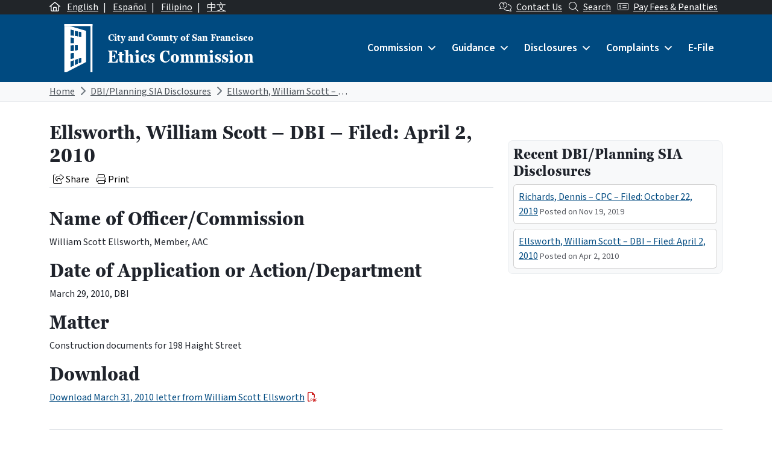

--- FILE ---
content_type: image/svg+xml
request_url: https://sfethics.org/wp-content/themes/sfethics2018/css/images/sf_cseal.svg
body_size: 32403
content:
<svg xmlns="http://www.w3.org/2000/svg" viewBox="0 0 253.25333 251.44" width="253.25" height="253.25"><g transform="matrix(.13333 0 0-.13333 0 251.44)"><path d="m1813.64 1337.44c146-293 102-707-101-960-238-305-597-435-977-358-340 65-664 393-720 735-70 399 88 777.01 434 993 270 184.01 702 181 977 12 165-90 310-257.99 387-422"/><g fill="#fff"><path d="m1748.64 1419.44c174-262.99 174-684 5-948-198-318-529-484-903-452-344 27-692 305-789 639-115 367-2.996 752 292 998 248 212.99 644 274 948 141.99 174-66 349-211 447-379"/><path d="m632.64 1726.45c15-16 24-38.01 17-60-6-8.01-17-15-29-12.01l-34 72.01c8 15 38 11.99 46 0"/></g><path d="m1561.64 1318.44c125-191 143-494 31-696-145-271-427-427-735-389-243 23.996-489 206-578 439-92 225-58 514.01 90.996 701 192 248.01 509 348.01 807 247.01 150-47.01 296-159 384-302.01"/><g fill="#fff"><path d="m1577.64 1251.45c85-159.01 98-392.01 24-560-16-6.01-41 5-52-9 13-5 31 0 45-5v-5h-60c11 7.997 6 27.997 24 27-5 15 3 52-17 55 2 15-21 7-16 24-5-14-19-9-24-24l2-12c-10 5-1 14 0 21-24-12-22 45-29 5h-21c-1 3.996 2 10-3 11.993-4 2-9-1.993-7-6.993-2-8.01-11-10-14-19-1-17.996-6-40-24-42.996 11-16.01 36-17 43-39h7c-19-.996-41 4-58-5 13-8.996 34-.996 48-7v-5l-48-1.993c12 55.996-13 111.99-21 168l9 12c19 70-24 167 56 209-13 30 47 74.01-5 96 18-2.99 24-40 50-19 2 1.01 3 3 5 2.01 3-2.01 2-5 2-7.01-12-2.99-24-12.99-33-17 18-8 34 5 48 14.01-4 7.99-3 16.99-12 21.99l-17-5c-13 30-32 63.01-36 99-5 8.01-17 14.01-24 4.01-3-15-2-33.01-19-40-11 4-14-7.01-12-15 1-11 15-15 5-29.01-2-5.99-7-11.99-8-19-4-1-12 3.01-12-5v-6.99c8-6 16 1.99 22 0-6-19.01 15-40-10-55 7 26.99-33 35-26 65 8 .99 18 5 22 14-7 25-6 43.99-10 70 13-3.01 19 8.99 29 13.99 6 14-9 18-17 22.01-14 1.99-24-6-26 11.99-30 4-60-5-84-21.99 18-32.01-38-27.01-27-60-4-18.01-52-41-26-65l14 10c2-5 6-8.01 10-12.01 33 6.01 11 100 50 43-2-24-33-30-41-53-19-52 5-105 8-158l-27-118c9-5 11-14 10-24-4 5-10 2-15 3l-4-5c4-18.996 25 7 19-10h-22c13 94 27 199 7 293.01-167 41.99-372 45-542 6.99 0-15.99-21-38 0-50 4 12 4 26 7 38.01 165 37.99 362 32.99 526-4 20-180-17-353-79-507.01l-24-14c9 37 31 80 43 122 33 118 60 245 45 377-55 21.01-117 28-180 31.01-105 3.99-212-3.01-312-21.01-19-180 15-354 81.996-507-16.996 2.997-28 22-34 36-35 93-56 191.99-74 293-2.996 0-7-4-7-7l7-62.996c3 2.996-5 10-12 7.996-6.996-2.996 2-12.996 0-10-5 .997-9-.996-11.996-5 6.996-10.996 27.996 3 28.996-12-10-2-26 6-28.996-7 8.996-11.993 21 4 31-5v-5c-11-5.997-32 5-38-8.993 10-7 37 3.993 43-10-19-4-43 2.996-58-9 21-15 38 7 60-3l3-7c-20 0-38 0-58-7v-2.997c21-12 58 16 63-13.996-19 3.996-51-10-65 11.993-13 26.01.996 39 14 60 0 56.01 27.996 99 31 154 31.996 40-26 77.999-16 127.01-21 29-97 40.99-56 90.99 9 20 60 7 46 43.01-12 11-24 20-41 18.99-6 20 5 48-18.996 58-21 2-57 10-62-19 0-4-1.996-10 2-11.99 11.996 4 6 20 18.996 25.99 16-4 44 4.01 43-19l-1.996-16.99c-2-11 3.996 10-5 10-2 0-3-1-5-3.01v-4c-1 3-1 7.01-4 9l-24-16.99c-3 1.99-3 5-3 7.99 8 0 16 6.01 19 14 0 5 2 11-4 14-17.996 1-13.996-30-36-24-5-30-52.996-7.99-52.996-42.99 25-8.01 21.996-32.01 41-45 2.996-24 4-50-24-53.01-56.996 2-71.996-60-104-90.99-2.996-21-2.996-42.01 0-65 7-9 11-17 22-19 16.996 3 32.996 10 46 24-6-31.01 25-57 6.996-89-10-20.996-9-47-19-67-23.996 24-47-16.993-70 7-35-18.996-47 52.997-78.996 36-15 8-36 15-55 5-42 295 99 568 357 712 212 121.99 531 107.99 730-33.01 99-68 186-169 237-270.99"/><path d="m1587.64 1524.44c7-25-10-40-22-57-10-10-27-11.99-40-8-14 11.01-12 33-5 46.01 8 12.99 18 30 33 36 16 5 29-7.01 34-17.01"/></g><path d="m934.64 1476.45c37.996 12.99 40.996-42.01 74.995-38.01 0-21-33.999-26.99-14.995-52.99-4 1-5-4-5-7.01l7.996-19c-5 1.01-7-2.99-10-5 5.996-33.99 29.999-65 54.999-87 5 7-8 12-7 20h-5c11 49.01-18 112 43 134.01 101 7.99 219-20 310 24 7-19-20-13.01-26-26.01-29-16-44-47-75-56-11-26-53-6-53-36-16-19-47-9-50-40-14-20.99-38-19-55-39-4-7.99-2-17.99-5-26 12-5 18 10 24 17 15-37.99-21-67-36-103.99-104 3.99-211 15-317 0-24 21-19 56.99-50 70-4 16.99 8 27.99 14 41l5-10c4 5.99 1.996 15 1.996 21.99-6.996 13.01-26.996 2.01-26 21-31.996 4-13 54-55 39-16.996 3.01-5.996 24-19 29-37.996-15-37.996 30-71.996 24.01-19 25.99-50 32.99-72 56.99-2 3.01-11 7.01-7.996 15 40.996 3.01 74-26 118-21.99 73-10 150 20 218-7.01 38-27 10-77 15-111-19 35 21 95-34 113.01-59 11.99-115-12.01-177-7.01-40 7.01-82 14-118 22.01 73-44.01 182-38.01 269-24.01 15-3 34-9 41-24 4-26-11.996-66.99 14-86.99-3-10-10.996-17.01-16.996-26l2.996-3.01c30 45 96 78.01 79 144.01-14 6.99-31.996 15-39 29 4-1.01 8-3.01 12-2.01l-9 14 14 3.01c-2 10-13 10-21 8.99 4 17.01 21 22.01 38 19 6-2.99 12-19 19-6.99"/><path d="m937.64 1469.44c25 6.01 30.996-22 50-31-2.996-4-2.996-9 2-11.99h-12v-5c-5-5-12 1.99-15.996 6.99l-5-9c-14 27.01-30-15-47.996 9 7.996 3.01 16.996 3.01 23.996 10l-36 33.01c-1.996 4 16 9 21 0 3-12.01 19-23.01 20-2.01" fill="#fff"/><path d="m963.64 1445.45v-5c-9.992 3.99-24.992 0-28.992 15 5 20 30 2.99 28.992-10"/><g fill="#fff"><path d="m1340.64 1421.45c-72-22.01-162-30-238-12.01-19-3.99-38-17.99-48-33.99-6-29 5-65-17-88.01 16 38.01-16 109.01 44 127 83 9 177-21 259 7.01"/><path d="m977.64 1395.45l-9 6.99 7-5 2-1.99"/><path d="m646.64 1385.45l-52.996 5 51-3.01 1.996-1.99"/><path d="m939.64 1387.44l1.996-15.99-1.996 15.99"/><path d="m956.64 1373.44c-4-1-5 3.01-6.996 5l1.996 7.01c4-3.01 2-9 5-12.01"/><path d="m970.64 1378.44c-3.996-1.99-8.996 2.01-7 7.01 7 2.99 5-4 7-7.01"/><path d="m1297.64 1380.45c-40-10-84-2.01-123 2.99 41 6 83-12.99 123-2.99"/><path d="m778.64 1375.45c-46-7.01-96-15-144-12.01l-7 8.01c52-10 99 5.99 151 4"/><path d="m1174.64 1366.45h10-10"/><path d="m968.64 1351.45h2v11.996h-2v-11.996"/><path d="m1251.64 1359.44c-20-6-42-1-60 4l60-4"/><path d="m937.64 1351.45h2v10h-2v-10"/><path d="m956.64 1354.44v-7c-6.996 0-7.996 8.01-6.996 14.01 5.996 2.99 5-4.01 6.996-7.01"/><path d="m687.64 1330.45c-2.996 2.99-6 5-5 8.99 41 4 82 14 123 10l-118-18.99"/><path d="m1217.64 1335.45c-30-9-60 11-93 8.99 21 6.01 44 1.01 65-5 7-6 18-3.99 28-3.99"/><path d="m937.64 1323.44c-2 2.01-7 5-10 7.01l5 8.99c3-5 3-11 5-16"/><path d="m956.64 1323.44c-6-1-16 6-11.996 14l11.996-14"/><path d="m961.64 1332.44l8.996-5-8.996 5"/><path d="m917.64 1323.44l-3.996 7.01h3.996v-7.01"/><path d="m1177.64 1313.44c-22-5-39 12.01-60 14 22 2 39-10.99 60-14"/><path d="m788.64 1325.45c-19-3.01-37-14-55-10 18.996 1.99 36.996 6 55 10"/><path d="m901.64 1301.45h7v11.996h-7v-11.996"/><path d="m920.64 1301.45c-8 5 4 10.99 7 11.99l2-11.99h-9"/><path d="m946.64 1301.45l-1.996 11.99c.996-4 9-7.99 1.996-11.99"/><path d="m982.64 1301.45l-7 11.99 7-10v-1.99"/><path d="m1167.64 1299.44c-19 1.01-46 6.01-67 14 24-1 42-16.99 67-14"/><path d="m752.64 1284.44l50 24-47.996-26-2 2"/><path d="m1143.64 1277.44c-24-1.99-48 11-70 24.01 24-8.01 48-12.01 70-24.01"/><path d="m747.64 1299.44c-1-7-16-7-17 0h17"/><path d="m1001.64 1284.44h-6.995v7.01c2-4.01 7.995-1 6.995-7.01"/><path d="m795.64 1279.44l10 10h4l-14-10"/><path d="m1105.64 1258.44l-36 17.01 24-8.01 12-9"/></g><path d="m591.64 1251.45l-1.996 14 1.996-7.01v-6.99"/><path d="m598.64 1251.45v11.99l5-11.99h-5"/><g fill="#fff"><path d="m929.64 1215.45c7.996 5 15 16 11.996 27.99 11-9 6-25 8-37.99-64 2.99-124-5-183-14-6.996 9-20 17.99-14 30.99 6-10 9-24 21-29 7.996 12.01-8 27.01-12 41-1 1.01 2-10 8-12 1.996 7 4 14.01 6.996 21 0-15 7-36.99 21-45 9 14-8.996 23.01-8.996 36 1.996 0 5-1 6.996 2.01v5c5-13.01 7-31 19-43.01 10.996 8.01-4 24 6.996 33.01 2-11 4-26 17-28.01v24c1-9 10-15.99 16.996-20 6 12-1.996 23.01-1.996 34.01 3.996-13.01 17.996-23.01 23.996-36l14 36c9-9.01 4-34.01 19-31 9 11.99 3 30 5 45l14-40"/><path d="m1345.64 1246.45c-19-14.01-48-11-65-22.01 11 17.01 38 22.01 57 22.01h8"/><path d="m970.64 1205.45h-16.996c8.996 11 11 23.99 11.996 37.99 2-15 7-21 5-37.99"/><path d="m1025.64 1203.44c10 9 20 18.01 22 31 2-11-7-20 0-28.99 12 1 14 13.99 19 21.99-2-4 3-20.99 5-26.99 8 8.99 22 18.99 22 33.99l7-28.99 9 11.99c1-4 9-10.99 3-16.99l2-2.01 22 19c6-9-6-16.99-12-24l-147 12.01 15 31c-.996-4.01 2-21 5-31 11.999 5 5.999 21.99 13.999 31 4-3.01 0-11 5-14.01l17 19.01c0-14.01-21-25-8-38.01"/><path d="m1390.64 1231.45c-6-5-16 0-19 5 7 .99 14 0 19-5"/><path d="m1347.64 1229.44c1-2.99-2-6-5-5h-7v5h12"/><path d="m1325.64 1227.44c0-3 1-5.99-2-8-3 1.01-8-2-10 3 2 2 7 6 12 5"/><path d="m1357.64 1224.44l2 3 10-3h-12"/><path d="m1433.64 1222.44c-1-3-4-3-7-3v5c3 0 6 1.01 7-2"/><path d="m1306.64 1217.44v-5h-9c-5 4.01 6 11 9 5"/><path d="m649.64 1198.44c-39 15-104 21-140 12.01 45 13.99 99 6 140-12.01"/><path d="m1361.64 1210.45c-4-7.01-27-5-19-19h5c1-3.01-1-4.01-2-5 4-11 12 0 19 0 4-3.01 1-8.01 2-12.01-13 1.01-12-8.99-17-17l17-1.99v-5c-16-9-31 2.99-38 16.99-3 16-7 31 9 43.01 9 6 15 1.99 24 0"/><path d="m1289.64 1205.45v-2.01h-14c7-1 8 14 14 2.01"/><path d="m1438.64 1198.44l-17 2.01 10 10c6-1.01 7-7.01 7-12.01"/><path d="m603.64 1188.44c1.996-16.99-2-34-14-42.99-4 1-8 2.99-12 1.99-1 4.01 3 13.01-7.996 12-5 1.01-9 0-12-3.99 0-3.01 2-4 3-5-1.996-5-6.996-2.01-10-3.01-.996 14.01-20.996 14.01-14 32 3-7 26-12.99 29 4-5 13.01-19 7.01-26.996 5 16.996 7.01 46 7.01 65 0"/><path d="m1277.64 1181.45h-16c-4 10.99 8 14 16 11.99v-11.99"/><path d="m1748.64 1186.45c4-4.01-8-11-12-17.01-13 12.01-9 28 12 17.01"/><path d="m891.64 1186.45v-5h-14c-3.996 7.99 5 1.99 7 6.99 1.996 0 5 1 6.996-1.99"/><path d="m929.64 1188.44c0-1.99.996-2.99 2.996-5-8.996-2.99-18.996-1.99-28.996-1.99v6.99h26"/><path d="m965.64 1183.44h-25.996c4 9 17.996 4 25.996 5v-5"/><path d="m1004.64 1183.44c-7.995-4-18.999-1-28.999-1.99 0 12.99 17.996 5 25.999 6.99 2-1 4-1.99 3-5"/><path d="m1438.64 1181.45c-8-4.01-19-2.01-29-2.01-2 15 28 12.01 29 2.01"/></g><path d="m601.64 1179.44c-15 1.01-1-12-16.996-7.99l-5 7.99c-2-2.99-6-3.99-5-7.99-4 0-1 6.99-2 10 7 5.99 20 5.99 29 1.99v-4"/><g fill="#fff"><path d="m867.64 1183.44c-2.996-1-7.996-6-13.996-4v7.01c3.996-1 11 1.99 13.996-3.01"/><path d="m1025.64 1183.44c1-1.99-1-2.99-2-4-5-1-12 0-10 7.01 4-1 10 1.99 12-3.01"/><path d="m1052.64 1183.44v-4h-17l2 7.01c4-5 10-2.01 15-3.01"/><path d="m841.64 1181.45c-1.996-2.01-6.996-6-11.996-5l-3 6.99c5 0 11 2.01 15-1.99"/><path d="m1073.64 1181.45v-5h-12l5 6.99c2-2.99 5-1.99 7-1.99"/><path d="m814.64 1179.44c-2-3.99-8-6-14-5-3 10 10 8 14 5"/><path d="m1095.64 1174.44h-12l2 7.01c5 0 13-1 10-7.01"/><path d="m788.64 1176.45c0-4.01-7-1-10-2.01-1 5 7.996 6.01 10 2.01"/><path d="m1117.64 1176.45c0-2.01-2-3.01-3-5h-7l2 7.99c2-2.99 5-2.99 8-2.99"/><path d="m1313.64 1171.45l-4 7.99 4-5v-2.99"/><path d="m1467.64 1128.44c3 25-35 18.01-55 19-5-3-5-8-7-11.99 6-7.01 12 3.99 19 2.99-7-11-23-5-27-16.99 1 15.99 8 29 12 42.99 0-21 26-7.99 39-12 11 5-2 12 2 19.01l17-43.01"/><path d="m877.64 1155.45c-1-5-7.996-2.01-12-3.01l-8 12 10 5 10-13.99"/><path d="m1025.64 1159.44c2 9 15 4 22 5 1-3.99-2-8.99 2-12 3 0 6 0 8 3.01v6.99h12c0-4-6-6.99 0-10 9 0 10 11 21 7l-2-8.99c-65 1-140 6.99-204 5v13.99l137-2 4-8"/><path d="m853.64 1155.45c0-4-4-6.01-8-5-10-4-11.996 7.99-14 13.99 9 6.01 19 0 22-8.99"/><path d="m1438.64 1164.44c-1-3.99-9-1-14-2 2 6 10 6 14 2"/><path d="m826.64 1150.45c-4-2.01-6.996-3.01-11.996-3.01-1 6-14 15-2 17 13 5 7-10 14-13.99"/><path d="m802.64 1150.45c1-5-6-2.01-8.996-3.01 1.996 6-11 14.01 0 15l8.996-11.99"/><path d="m1100.64 1147.44l5 12-3-12h-2"/><path d="m1340.64 1128.44c-14-6.99-31 11-36 24l2 7c14-2 22-22.99 34-31"/><path d="m1227.64 1135.45l17 21.99c-2-4-4-21.99-17-21.99"/><path d="m1251.64 1135.45c-6 5 2 12.99 2 20 0-2.01 2-15-2-20"/><path d="m1333.64 1116.45v-9.01c-9 10-29 16-32 31 10-10 19-20 32-21.99"/><path d="m562.64 1135.45l17-2.01-17 2.01"/><path d="m1309.64 1102.44c3-1.99-16 16-22 0-18-19 15-5.99 19-16.99-1-2.01-6-4-5-7.01l5-5c-6 0-21 1-29-10 13 1 30-11 34-6.99-2-2.01-6-4.01-5-7.01l5-5c-13 4-7-8.99-14-13.99 9-9 15 3.99 26-5h-7l2-12.01h-2l2-16.995c35 7.995 62 46.995 87 71.995 10 2.01 8-10 16-14-7 2.01-10-1-12 9-16-7.99 3-21.99-7-32.99l-9 16.99c-13-9-6-16.99-10-29l-2 14c-13 5-8-10-12-14 4-6.99 1-16 2-23.999h-7c4 9.999-7 11.01-10 17.01-11-10 1-20-5-32.01-2 4-3 19-14 15l-2-22-12 10c-5-5.996-5-10.996 0-16.996-3 1-4-1-5-2v-5c-21 30-24 69.999-46 98.01-8-21 16-35 7-60l8-7c-9-8.996 1-26 2-33.996-8 1 0-13-2-19-1-3 3-5 4-7l-7-7 7-10c-3 1-4-3-7-5 2-3 5-2 7-2l-4-5 2-1.993c-5 0-11-10-5-15-13-1 6-15-7-14 3-12-5-24-2-30.996l-3 1.993-7-11.993c4-9 14-3.01 22-5h-29c-3 30 17 50 14 80-1 8 15 18.996 3 28 10 19 1 49-8 65l5 6.995c-7 42.01-21 98.01 22 125 3-10 11-16.99 17-26"/><path d="m1445.64 1111.45c0-17.01-7-31-19-43.01-24 6-22 33.01-19 51l7-7.99c4 5 11 20.99 19 11.99 5 1 10-6.99 12-11.99"/><path d="m1349.64 1102.44c-2-1.99-3-5.99-7-5l5 17c4-1 2-7.99 2-12"/></g><path d="m1390.64 1104.44v-7c-8-.99-17 3.01-17 12 7 1.01 12-2 17-5"/><g fill="#fff"><path d="m605.64 1090.45l10 8.99c10-21-34-31-21.996-50l33.996 38c8 3.01-7.996-5.99-5-11.99l17 5c-4-2.01-2-6.01-2-9 7-3.01 13 2.99 21-3.01 3.996-11 12.996-26 5-36 5-4 6.996-8 6.996-14h-1.996c11.996-6.99-6-22.995 5-28.999-13-11-33-22-41 2-5 15 1 37.995-7 47.995-5-44.999-3-80.999-10-124-1.996 0-3-1.993-5-2.997-10.996 37-15.996 77-24 115 20 14.01-6 27-1.996 44.01-6 4-9 9-7 15.99 2-1.99 0-8 7-11.99 5.996 2.99 11.996 8.99 14 15l-5 5 10 11.99c2.996-1.99-7-14 1.996-16.99"/><path d="m548.64 1075.45c-16-21.01-34-38.01-58-48.01-5 8.01 11 20-5 20-3 5 8 8.01 0 12-14 2.01 0-20-15.996-17 0-5 6.996-8 4-15-15-10-24 9.01-38 10 18 18.01 29 62 65 55 0-16.99 7-35.99 21-43 3 15-17.996 29-6.996 48 4-5-1-15.99 6.996-16.99 5 2.99 6 6.99 5 11.99 5-8 6-19 12-24 15 9-2 23.01 0 36 15-10 7.996-12.99 10-28.99"/><path d="m1349.64 1071.45c-4 1.99-12 14-2 15.99h7l-5-15.99"/><path d="m567.64 1071.45h-5v14c6-3.01 5-9 5-14"/><path d="m1196.64 1042.44c3-40 3-84.999 0-125-56-23-138 21-173-38 1-.996-10 .997-12-5v-7c-20.999 5-26.995-10-43-17l2-2.997c-10.996-5.996-23 5-29-8.996-15 10-32.996 28-31 50l-5 5c-24-33.01-40.996-73.01-69-106-6.996-3-10 7.997-15 0 12-13.996 34-18.996 44-38-1.996-2-5.996-4-5-7 21-12 45 2 69-3 17.996-39 71.995-4 108-19 8-.997 13 2 17 7-4 9-13 0-21 2.997 1 3.01-4 5-5 7l36 5c-14 6 5 24-3 36 8 1.993 21-5 22 6.993 1 11.01-12 7-17 14-13-5-12-40-36-24-5 11.01-11 21.01-17 32 8 1 18-3.996 22 4-4 12-29 12.996-26 28.993 33-2.997 84-26.993 115 3.01 3-12 21-8.01 31-15l26-5c8-26-26-2-36-16l32-8c-6-7.996-20-7-32-7-6 11 6 36-16 34-14-10-5-29-8-43-14-10-18-27-26-41 9-10.996 31 2.997 36-12 8-5 19-1.993 29-2.997-28-82-30-196-130-228-1 37-42.999 9-68.995 24-3.01-1-3.01-4-3.01-7 17-11.01 40-8 60-12v-5c-30-2-62.999 3-90.999 12v7.996c4 0 9-2 12 2 .996 2.996-3 5-5 7 6.996-2 10.996-9 16.996-14 5 39 10 78 14 117-25.996-18-60-49-96-62-3-5 2.996-15.996 11.996-12h8l-3-17c-25 5-51 10-76.996 15 21.996-5 37.996 8.01 52.996 14-22.996 13-63.996-27.996-62 14 14-6 29 .996 43 5l11.996 15c-8 6.993-20-1-29-5-1-16-17.996-4-31-7-10 27.996-25.996 55-30.996 85.996 12.996-5 37.996-2 50 2 1.996 5-2 7-5 10-17-5-35 0-48-5-1 5.997-6 10-4 17 22 12 37-1.01 62-5 4 5.996 14-2 16.996 7-6.996 15.996-19 1.993-29 3-7 22.996-35 18.993-52.996 20.996 7.996 2 34-3.996 45.996 5-8 17-8 42-30.996 46-4 13 0 33.996-22 35.996 2-.996 3 .997 5 2-1 2.996 2 7.996-2.996 10-15 5-6-17-19-15-11.996 75-16.996 162-5 237.99 153 23 323 31.01 471-7"/><path d="m577.64 1061.45c-2-13.01 4-35-15-34.01h-21l-108-87.999c-15-5-20 7-24 16l1.996 20c45 31.995 104 41 139 87.995l27-1.99"/><path d="m1366.64 1044.44l-7-7c-11 5-1 18.01 2 26 5-5 6-11 5-19"/></g><path d="m874.64 1056.45h55-55"/><path d="m874.64 1056.45h55-55z" fill="none" stroke="#231f20" stroke-width="5"/><path d="m977.64 1056.45h62.999-62.999"/><path d="m977.64 1056.45h62.999-62.999z" fill="none" stroke="#231f20" stroke-width="5"/><path d="m776.64 1037.44h55-55"/><path d="m776.64 1037.44h55-55z" fill="none" stroke="#231f20" stroke-width="5"/><path d="m879.64 1037.44h50-50"/><path d="m879.64 1037.44h50-50z" fill="none" stroke="#231f20" stroke-width="5"/><path d="m977.64 1037.44h59.999-59.999"/><path d="m977.64 1037.44h59.999-59.999z" fill="none" stroke="#231f20" stroke-width="5"/><path d="m1085.64 1035.45h63-63"/><path d="m1085.64 1035.45h63-63z" fill="none" stroke="#231f20" stroke-width="5"/><path d="m454.64 1013.44c0-2.99-15 2.01-7-6.99-16 1.99-22.996-25-37.996-5l15.996 1.99c-.996 8.01-15 21 0 24 12 1 22-4 29-14" fill="#fff"/><path d="m733.64 1018.44h6.996-6.996"/><path d="m733.64 1018.44h6.996-6.996z" fill="none" stroke="#231f20" stroke-width="5"/><path d="m783.64 1018.44h55-55"/><path d="m783.64 1018.44h55-55z" fill="none" stroke="#231f20" stroke-width="5"/><path d="m884.64 1018.44h47.996-47.996"/><path d="m884.64 1018.44h47.996-47.996z" fill="none" stroke="#231f20" stroke-width="5"/><path d="m617.64 807.44l-7-8c-15 70.997-29 147-33 216.01 13-67.01 30-137 40-208.01" fill="#fff"/><path d="m977.64 1015.45h55.999-55.999"/><path d="m977.64 1015.45h55.999-55.999z" fill="none" stroke="#231f20" stroke-width="5"/><path d="m1078.64 1015.45h63-63"/><path d="m1078.64 1015.45h63-63z" fill="none" stroke="#231f20" stroke-width="5"/><path d="m555.64 975.45c4 6.996 2 23.996 2 36l22-96.01c-25 1.01-45 4-67 7-7 0-3.996-5.996-10-7-7-5-7.996 11.01-13.996 2-12 7.997-9 32-3 43 2 1.996 4 2.996 3 5 2.996-6 2.996-18 8.996-24 10 10 2 26.996 8 37.996 8-3.996 2-22.996 14-23.996 9 15-8 22.996 5 36 4-5 .996-19 11.996-21 7 12.996-5 32.995 9 42.995 0-13.999 0-30.999 10-37.995" fill="#fff"/><path d="m730.64 996.45h19-19"/><path d="m730.64 996.45h19-19z" fill="none" stroke="#231f20" stroke-width="5"/><path d="m790.64 996.45h55-55"/><path d="m790.64 996.45h55-55z" fill="none" stroke="#231f20" stroke-width="5"/><path d="m886.64 996.45h46-46"/><path d="m886.64 996.45h46-46z" fill="none" stroke="#231f20" stroke-width="5"/><path d="m975.64 996.45h52.999-52.999"/><path d="m975.64 996.45h52.999-52.999z" fill="none" stroke="#231f20" stroke-width="5"/><path d="m1073.64 996.45h56-56"/><path d="m1073.64 996.45h56-56z" fill="none" stroke="#231f20" stroke-width="5"/><path d="m1169.64 996.45h17-17"/><path d="m1169.64 996.45h17-17z" fill="none" stroke="#231f20" stroke-width="5"/><path d="m685.64 977.44c-.996-11.996-20-6.996-20-21.996h22c-15-8-33.996-24-55-14 0 5 7 9 5 16.996-2.996 11 33 7 45 21l3-2" fill="#fff"/><path d="m730.64 977.44h29-29"/><path d="m730.64 977.44h29-29z" fill="none" stroke="#231f20" stroke-width="5"/><path d="m800.64 977.44h50-50"/><path d="m800.64 977.44h50-50z" fill="none" stroke="#231f20" stroke-width="5"/><path d="m891.64 977.44h43-43"/><path d="m891.64 977.44h43-43z" fill="none" stroke="#231f20" stroke-width="5"/><path d="m975.64 977.44h47.999-47.999"/><path d="m975.64 977.44h47.999-47.999z" fill="none" stroke="#231f20" stroke-width="5"/><path d="m1066.64 977.44h53-53"/><path d="m1066.64 977.44h53-53z" fill="none" stroke="#231f20" stroke-width="5"/><path d="m1160.64 977.44h26-26"/><path d="m1160.64 977.44h26-26z" fill="none" stroke="#231f20" stroke-width="5"/><path d="m1369.64 929.44l4 41v-41h-4" fill="#fff"/><path d="m730.64 958.44h39-39"/><path d="m730.64 958.44h39-39z" fill="none" stroke="#231f20" stroke-width="5"/><path d="m807.64 958.44h48-48"/><path d="m807.64 958.44h48-48z" fill="none" stroke="#231f20" stroke-width="5"/><path d="m893.64 955.45h41-41"/><path d="m893.64 955.45h41-41z" fill="none" stroke="#231f20" stroke-width="5"/><path d="m973.64 955.45h45-45"/><path d="m973.64 955.45h45-45z" fill="none" stroke="#231f20" stroke-width="5"/><path d="m1059.64 955.45h50-50"/><path d="m1059.64 955.45h50-50z" fill="none" stroke="#231f20" stroke-width="5"/><path d="m1150.64 955.45h36-36"/><path d="m1150.64 955.45h36-36z" fill="none" stroke="#231f20" stroke-width="5"/><path d="m1337.64 891.45c-9 7.996 11 10.996 0 18.993h-4v7l4-5c5 2.997 2 10 3 15l-5 4-12-12c-3 17 14 11 22 20l-8-47.996" fill="#fff"/><path d="m733.64 936.45h47.996-47.996"/><path d="m733.64 936.45h47.996-47.996z" fill="none" stroke="#231f20" stroke-width="5"/><path d="m817.64 936.45h45-45"/><path d="m817.64 936.45h45-45z" fill="none" stroke="#231f20" stroke-width="5"/><path d="m898.64 936.45h36-36"/><path d="m898.64 936.45h36-36z" fill="none" stroke="#231f20" stroke-width="5"/><path d="m970.64 936.45h45.999-45.999"/><path d="m970.64 936.45h45.999-45.999z" fill="none" stroke="#231f20" stroke-width="5"/><path d="m1054.64 936.45h46-46"/><path d="m1054.64 936.45h46-46z" fill="none" stroke="#231f20" stroke-width="5"/><path d="m1138.64 936.45h41-41"/><path d="m1138.64 936.45h41-41z" fill="none" stroke="#231f20" stroke-width="5"/><g fill="#fff"><path d="m673.64 915.44l-10-10c1-2.997 3.996-1.993 6.996-1.993-4-6-.996-19-11.996-17 7.996-2 5-15 0-19l-12-87c-7.996-5-15-11.993-26-8.993-30 17.996 25 28.993 9 50 37.996 25.996-15 96 35.996 106-4-2 1-13 8-12"/><path d="m632.64 840.44c-5 24-17.996 54-2.996 77 .996-25.996 9-50.996 2.996-77"/></g><path d="m745.64 917.44h45-45"/><path d="m745.64 917.44h45-45z" fill="none" stroke="#231f20" stroke-width="5"/><path d="m824.64 917.44h42.996-42.996"/><path d="m824.64 917.44h42.996-42.996z" fill="none" stroke="#231f20" stroke-width="5"/><path d="m901.64 917.44h36-36"/><path d="m901.64 917.44h36-36z" fill="none" stroke="#231f20" stroke-width="5"/><path d="m970.64 917.44h42.999-42.999"/><path d="m970.64 917.44h42.999-42.999z" fill="none" stroke="#231f20" stroke-width="5"/><path d="m1049.64 917.44h12-12"/><path d="m1049.64 917.44h12-12z" fill="none" stroke="#231f20" stroke-width="5"/><g fill="#fff"><path d="m1371.64 912.44c1-3-3-5-5-7v7h5"/><path d="m1321.64 898.45h1.992v8.996h-1.992v-8.996"/><path d="m517.64 895.44h-27c-3 18.01 18 7 27 10v-10"/><path d="m545.64 900.44v-6.993h-15.996v11.993c5-1.993 15.996 4 15.996-5"/><path d="m1191.64 903.45l-34-3.01c10 4 22 6.01 34 5v-1.993"/><path d="m581.64 893.45l-24 1.993c0 13.01 18 7 24 5v-6.993"/><path d="m1109.64 895.44c-11-3.993-21-.997-36-1.993 7 15 24 1.993 36 1.993"/></g><path d="m757.64 898.45h45-45"/><path d="m757.64 898.45h45-45z" fill="none" stroke="#231f20" stroke-width="5"/><path d="m831.64 898.45h43-43"/><path d="m831.64 898.45h43-43z" fill="none" stroke="#231f20" stroke-width="5"/><path d="m922.64 898.45h15-15"/><path d="m922.64 898.45h15-15z" fill="none" stroke="#231f20" stroke-width="5"/><path d="m968.64 898.45h41-41"/><path d="m968.64 898.45h41-41z" fill="none" stroke="#231f20" stroke-width="5"/><g fill="#fff"><path d="m1357.64 852.44l9 41-5-41h-4"/><path d="m1189.64 886.45v-5c-12 5-25-11.01-29 7 8 3 22 5.996 29-2"/><path d="m1138.64 881.45c-12 5-17-9-29-5 10 10 17 10.996 29 5"/></g><path d="m773.64 876.45h38.996-38.996"/><path d="m773.64 876.45h38.996-38.996z" fill="none" stroke="#231f20" stroke-width="5"/><path d="m841.64 874.44h31-31"/><path d="m841.64 874.44h31-31z" fill="none" stroke="#231f20" stroke-width="5"/><path d="m965.64 874.44h20-20"/><path d="m965.64 874.44h20-20z" fill="none" stroke="#231f20" stroke-width="5"/><g fill="#fff"><path d="m502.64 847.44c-7.996-8.996 9-15 10-20.996l-10-5c-5 0 1 10.996-7 10-9-4-1.996-12-1.996-17 11-9 16.996-20 13.996-34-6 3.01-7.996 13.01-17 15-.996 2 1 3.01 3 4-2 3-5 3-8 3-8-17 18-28 15-45.996l-21.996 22c-10-19 18.996-23.01 16.996-41-1.996 1-3-.996-5-2-3 6.01-8 15-16.996 19-9-15.996 16-27 10-35.996-10 5-16 5.996-26 1.993 6 42 9 76.01 21 115 8.996 12 2.996 24 15 36.01 6.996-1.01-5-24 8.996-24"/><path d="m898.64 845.44h-7l7 17c0-5.996 6-12 0-17"/><path d="m920.64 847.44c-1.996-3.996-6.996-.996-10-2v14l10-12"/></g><path d="m735.64 855.44h17-17"/><path d="m735.64 855.44h17-17z" fill="none" stroke="#231f20" stroke-width="5"/><path d="m788.64 855.44h36-36"/><path d="m788.64 855.44h36-36z" fill="none" stroke="#231f20" stroke-width="5"/><path d="m850.64 855.44h10-10"/><path d="m850.64 855.44h10-10z" fill="none" stroke="#231f20" stroke-width="5"/><g fill="#fff"><path d="m1313.64 847.44l-2-2v10c3-1.993 2-5 2-7.997"/><path d="m1359.64 826.45c-16 3.993 4 10-2 20.996h4l-2-20.996"/><path d="m997.64 838.45c2.999-16-43.996-18.01-15-31h7c.996-3.996-3-8-7-8h-26c-6.996 27 26.996 25.997 41 39"/><path d="m269.64 835.44c5-10-8-8.993-12-13.993-8.996 8.993 7 12 12 13.993"/><path d="m891.64 835.44c9-15-39-45 2-45-4-18.993-26-18.993-43-15l-5 5c13 20 21 49 46 55"/><path d="m937.64 835.44c-12.996-3.993-6-16.993-7.996-25.997-7 5-14 18-14 25.997h22"/><path d="m329.64 816.45c-4-1.01-9 2-12-2-7 2-7 14 0 17 2-6.01 15-5 12-15"/></g><path d="m757.64 831.45h12-12"/><path d="m757.64 831.45h12-12z" fill="none" stroke="#231f20" stroke-width="5"/><path d="m800.64 831.45h36-36"/><path d="m800.64 831.45h36-36z" fill="none" stroke="#231f20" stroke-width="5"/><g fill="#fff"><path d="m901.64 809.44l-5-5c-1.996 3-5 2-6.996 3l9 16c5-3.01 1.996-9 2.996-14"/><path d="m910.64 804.44v19l10-19h-10"/><path d="m293.64 814.44h-24c6.996 3 17.996 3 24 0"/><path d="m1328.64 771.45c-1-5 2-12-3-15l-31 30.996-2-2c3-22.997 44-36.993 26-61.993-7 8-16 23-26 30.996-4-22 33-39 17-62.996-9 5.996-11 15.996-17 20-9-20 28-30 12-53l-17 16.993c-3-15.997 21-30 12-47.997-8 2.997-7 15-17 14-3-14 19-23 15-41.01l-15 17c-8-15 19-30 10-48l-17 17c-11-18 25-29 19-51.01l-24 15c-3-10 14-18.993 19-26.993v-4h-33c-7 67 11 124 17 187l-17 98c31 22 60-5 72-32.996"/><path d="m567.64 711.45h-2c-1.996 25.996-6.996 67-5 98 6-29 19-65.996 7-98"/></g><path d="m773.64 809.44h15-15"/><path d="m773.64 809.44h15-15z" fill="none" stroke="#231f20" stroke-width="5"/><path d="m817.64 809.44h21-21"/><path d="m817.64 809.44h21-21z" fill="none" stroke="#231f20" stroke-width="5"/><path d="m1066.64 809.44h27-27"/><path d="m1066.64 809.44h27-27z" fill="none" stroke="#231f20" stroke-width="5"/><g fill="#fff"><path d="m1325.64 804.44v-5l-12 10c5 .997 9-.996 12-5"/><path d="m303.64 804.44v-7c-13-2-35-8-43 5 13 9 25-.996 43 2"/><path d="m351.64 799.44c-2.996-4-6.996-5-11.996-4l-10 12c9 1 15.996-2 21.996-8"/><path d="m757.64 790.44c-2-3.993-3.996-7.997-2.996-11.993-17-5-22 10-19 23.996 9 1 21-.996 22-12"/><path d="m1009.64 799.44l12-24-12 24"/><path d="m1357.64 797.44l12-12-12 12"/><path d="m435.64 775.44c-8-3.993-19-.997-29-1.993 5 8 9 23 22 21.993h5l1.996-20"/><path d="m387.64 785.44v-10h-22c2 10 16 27 22 10"/><path d="m927.64 778.45l-10 13.996h10v-13.996"/><path d="m337.64 771.45c-22.996 17-42.996-1.01-70 3.993v12c25-2 63 7 70-15.996"/></g><path d="m807.64 785.44c-6-2.997-20-5.997-22 2 8 0 16 2 22-2"/><g fill="#fff"><path d="m999.64 783.45c-6.01-8.01-15-3.01-17 3.996 7 2 12-2 17-3.996"/><path d="m910.64 775.44v10l7-10h-7"/><path d="m973.64 783.45v-8.01h-11.992c.996 4 6.992 15 11.992 8.01"/><path d="m545.64 711.45c-.996 5-5.996 15.996-14 18.993l17 50-3-68.993"/><path d="m1160.64 780.44c-7-5.997-33-5-19-18.993-8-1.01-18 2-24-2-2-5 2-10 7-7.996h9c-5-4-14-1.01-21-2 3 13 11 23 21 29 11-3.01 16 5 27 1.993"/><path d="m1251.64 766.45v-3l-34-2v17c12-4 36 10 34-12"/><path d="m1011.64 766.45c-1 2.996-10-7-13.999 0l6.999 7 7-7"/><path d="m320.64 754.44h-35.996c6.996 14 39 20 35.996 0"/><path d="m274.64 761.45l-5 5h10l-5-5"/><path d="m368.64 766.45c-6-5-12-15-22-15 5 5.996 10 20 22 15"/><path d="m437.64 759.44l-3.996-29c-34 1.01-69-1.993-101 2 27 24 74 4 103 17l-53 5c10 22 34 8 51 12l3.996-7"/><path d="m968.64 761.45l-10-10-1.996 15c5 2 8-3 11.996-5"/><path d="m1381.64 737.44c-5 10-21 15-15 29 14-2 11-22 15-29"/></g><path d="m848.64 759.44c-10-4-35-4-51 0 16 3 35 3 51 0"/><path d="m1097.64 756.45c-9-3-24-3-33 0 6 7.996 24 5 33 2.996v-2.996"/><g fill="#fff"><path d="m1167.64 759.44v-5h-14c1 5 9 10 14 5"/><path d="m1457.64 747.44h-19c-7 15 12 11 19 12v-12"/><path d="m1489.64 747.44h-22c-5 11 12 12.997 22 12v-12"/><path d="m1534.64 751.45c-1-10-12-6.01-19-7l-5 5c1 14 19 8 24 2"/><path d="m1253.64 751.45v-4c-7 0-21-.996-26-8 10 3 30-2 31-14-7-5-22 2-26-6.993 6-8.01 31 5.996 31-12-3-6.01-16 2-19-7l17-7.996c-2-3-4-7-3-12-13-5-18 9-26 15-12-.996 20 0 2 9-9-4-23-2-26 8l-3 2c-2 5.996 16-2 20 6.993-3 12-26-3.993-17 15 6 1.01 13-2.997 17 4-7 7-18 5.997-10 17 11-5 27 .996 38-5"/><path d="m632.64 732.44c-13.996-3-12 12.997-12 22 8-5.996 9-14 12-22"/><path d="m1789.64 727.44c-6-5-20-10-29-3.996-13 3.996-7 18.996-3 25.996 11-7 41-4 32-22"/><path d="m1150.64 742.44v5l12-5h-12"/><path d="m308.64 744.44c0-12.996-17-4-22-14l-9 14h31"/><path d="m1388.64 691.45c-8 2.996-5 15-15 12-4-13.01 18-21 10-38.01l-14 17c-12-15 18-27 9-43l-17 19c-8-16 21-32 12-51-4 7-8 16-14 20-3-15 15-28.996 12-43.996-12-1-4 20.996-17 10l15-29c-2 2-7 5-10 7-15-10 11-21.01 7-28-9-5-21-2-31-3.01 12 56.01-8 128.01 26 173.01l8 1.993-3 12c2-.996 3-3 5-2 3 4-3 10-5 14-2 .997-3-.996-5-2l3 5c13-15 26-30 24-50.996"/><path d="m1457.64 737.44c-4-3-1-8-2-12-7 2-17-3.993-22 5l12 9c3-4 8-.996 12-2"/></g><path d="m1088.64 732.44l-34-2c8 5 23 10 34 5v-2.997"/><g fill="#fff"><path d="m1491.64 725.44c-9-5.997-19 0-26 5 2 13.01 17 5 26 7v-12"/><path d="m1515.64 727.44v10h10l-10-10"/><path d="m1527.64 703.45c-4 5.996-2 15-2 21.993l19 12 5-30.996-22-3"/></g><path d="m850.64 727.44h-40.996c9 7.997 30.996 7.997 40.996 0"/><path d="m934.64 723.45c-3-10-11-2-17-3.01-7.996-8.993-27.996 0-27.996-16.993h-44c11 5.996 24 3.996 36 8v8.993c9 2 13-5 20 3.01l-21.996 3.996c17.996 6 37.996 1 55-3.996"/><path d="m1129.64 720.44c-11 5-24 2-36 3.01 9 0 24 8 36 1.993v-5"/><g fill="#fff"><path d="m296.64 723.45l-6.996-8.01-3 10c2-3.993 7-1.993 10-1.993"/><path d="m677.64 677.44c-7.996-7-20-15.996-32.996-17 1.996 14 42.996 10 20.996 24-16.996 15-38 38-64 27-6.996-2-16-17-20-5-1.996 10.996 11 5.996 15 13.993 11 3.01 25 4 36 0 18-11.993 34-23.993 45-42.997"/><path d="m425.64 720.44c-.996-8.993-24-12.997-38-13.993-27 3.993-57.996.996-86 2l12 11.993h112"/><path d="m1515.64 706.45c-4 2-7 7.996-2 12 4-1 1-8.01 2-12"/><path d="m1457.64 703.45c-8 1.993-28-5-21 11.993h21v-11.993"/><path d="m1469.64 703.45h23.992v11.992h-23.992v-11.992"/></g><path d="m994.64 708.45l2.996-2c-10-11.01-27-9-39-7-.996 13-16.996 3-18.992 14 25 8 32.996-27 55-5"/><path d="m1057.64 711.45c-10-7-31-12-44-3l-2 5c12-8.01 32-5 46-2"/><path d="m505.64 701.45c-6.996-2-15.996 3.993-20-5l3-14c-10-3.996-34 7-46 0-5 7.997-2 19 3 26 20-2 40-5 60-7" fill="#fff"/><path d="m1100.64 706.45c4-4-6-11.01-10-12l-24 2c7 10 25 .996 34 10"/><path d="m713.64 694.44c-14 5.997-41-15-38 9 13-10 36 11.993 38-9" fill="#fff"/><path d="m1148.64 703.45c1-6-8-8.01-15-7-3 .996-8-2-9 2.996 3 8 16 3 24 4"/><g fill="#fff"><path d="m1330.64 648.45c-17 8.996 2 35 3 53 6-15-2-35-3-53"/><path d="m401.64 696.45c-31.996-9-70-3-105-5v7.996l105-2.996"/><path d="m641.64 675.44l-6.996-2.997-5 27c11.996-.996 7.996-15.996 11.996-24"/><path d="m737.64 521.45h-7c-55 57-89 128-161 166-22 14-34-18.996-55-8 19 19 49 17 75 10 60.996-39 101-111 148-168"/></g><path d="m1143.64 691.45v-4h-41c6 15 26 0 41 4"/><path d="m901.64 684.44c7-14 21-.996 31-7-6-3.996-20-7-28.996-2 0 18.01-22 4-31 12 8 4 30-.996 43 4l-14-7"/><path d="m961.64 689.44c-9-.996-18-9-27-2 6.996 0 17.996 7.997 27 2"/><path d="m1016.64 691.45c-6-12-25.999-6.01-35.999-4 7.996 5 24.999-.996 35.999 4"/><path d="m1061.64 689.44c-8-2.996-24-5.996-28 2h28v-2"/><path d="m1433.64 682.44h-28v5c9-2 22 4 28-5"/><path d="m718.64 682.44c2.996-13.996-12-3-17-10-5-2-7.996 2.997-11.996 5v5c10 0 22.996 0 29 0" fill="#fff"/><path d="m860.64 682.44c-.996-10.996-15.996-8-24-12-6.996-.997-16 1.01-15 7 13-5.996 27 0 39 5"/><path d="m982.64 679.44c-7.996-10.996-27.996-15.996-41-7 12 2.997 31 5 41 7"/><path d="m1052.64 672.44c-5 1-9 0-12-5 5-8 16-3 24-3.996l-10-8.01c9-8.993 26-.997 36-6.993-14-14-40-3.01-57 0l4 5-39.999 6.993c6.999 2 27.999-3.993 37.999 5-8 10-24 1.01-34 7 17-2 36 15 51 0"/><g fill="#fff"><path d="m437.64 672.44c5-3.996 2-10.996 3-17-26.996-5-53 12-75-3.993 7-6.01 24 0 34-5 14-4 40 10 42.996-12v-7c-18.996-3-36 5-50-5 15-5 31-5 50-5v-2c-21-5.997-52 2-68.996-7.997 1.996-3.996 6.996-5 11.996-3.996-3-1-5.996 0-8-3.01-5-1.993-7.996 11.01-7 19 4 .997 10-2 12 3-16 14-62.996-10.996-67 21 5 0 9 .996 12 5-2 13.996-26 1.993-23.996 21.993 37.996 4 90 1.01 134 2"/><path d="m589.64 663.45c1.996 6.993-33-7-34 11.993 14 2 24-3.993 34-11.993"/><path d="m553.64 658.45c-12-9-28 3.996-41-7 14-9 23-7 41-8l-3-16c-11.996-3-30 6-35.996-8 10.996-.996 20.996-5.996 34-4v-26.993c-22-16-36 33-39-7-4-10 7.996-14 10-12-16-2-6-20-2-29l12-8.993c-7 .996-16-1.01-12-10 0-3-2-8 2-10 1.996 15.996 27.996-5 30.996 15-16.996 15 7 25-14 35.996 1 5 6 9 12 7v-67c-8-.996-26 12.997-31-3 3-27.996 3-55 0-80.996 88-52 214-25 302-5-13-1-28-6-34-19 3-34-8-77 20-96 86-8.01 158 23.996 244 8.996-26-5.996-67.995 2.997-98-7 41-3.993 88.999-11.993 127-1.993l-7 5c41 0 92-25 120 11.993l2 52c52-5.996 105 0 149 20 1-5.996 8-8.996 15-8l-12-9c-52 0-103-10-152-10l10-6.993 127 6.993c-14-12.997-37-11.993-48-28.993-13-4-28-19-41-12-15-.996-35 4-45-4 9-10 25-1.993 36-7.997-19-22-45 11-60-13.996 5-4 13-2 19-2-48-28-122 2.996-170-17l100-5c-50-32-101 12-153-10 3.01-7.996 13.01-2.996 19-4h-70l45.996 2c0 10-12.996 10-21.996 10-21-5-45 0-55-15l31-5-32.996 2.997c-8 6.01 5.996 8.01 5 14-38-2.996-81 15.997-108 3-31 9-62.996 17-92 31h94l5 5-12 6.993c-47.996 3.01-118-20-156 19 51 7 94-4 144 0-15 18-47 5.997-70 10-34 5-90-14-120 15.997 10.996 2 27.996-3.993 34 5-23 11.01-58-2.997-72 22 25 1 51-3.996 74 5-31.996 12.997-80.996-8.996-105 19 8-5 19-2 26 2-15 15.996-45-6-55 21.993 14-.997 29 1.01 38 7-17 7-50-3.996-60 17 19 5.997 40.996-5 60 2 1.996 5-2 7-5 10l-67-3c-3.996 6.993-12.996 6.993-13.996 15 35 .996 57.996 13.996 83.996 33-16 48.993 0 108.99-5 156 18-23.996 40 30 46-8.996"/></g><path d="m1136.64 667.44c-1-2-15-5-15 2.997 6 2 9-5 15-2.997"/><path d="m771.64 547.44c-31 27.997-61 76-91 113l5 7c27-38 62-78 86-120" fill="#fff"/><path d="m889.64 660.44l19-6.993c-11-11-33-9-46-2-8.996 12-25-2-37.996 12l37.996 1.993c1-2.997-2.996-5-5-6.993 22-8.01 9 13 32 8.996h11.996l-11.996-7"/><path d="m725.64 658.45c-5.996-1-11.996-9-19-3.01l-1.996 10c6.996-1.993 20 5 20.996-6.993" fill="#fff"/><path d="m987.64 665.44c-15-10.997-42.996-16.993-62-6.993l-3 1.993c20-.997 44 3.01 65 5"/><path d="m1121.64 660.44c-7-11.993-29-6.993-40-1.993 4 10.996 25-2 40 1.993"/><g fill="#fff"><path d="m1589.64 663.45c-2-18.01-25-7-38-10 4 20.996 26-1 38 10"/><path d="m481.64 564.44c3-10-7.996-20.996-11.996-30.996 9 26.993-3 81.993-3 126.99 5-32.997-1-65 15-96"/><path d="m1244.64 562.44l-58 86 3 11.993c21-28.993 55-63.993 55-98"/><path d="m1467.64 658.45c4-14-16-14-12 0h12"/><path d="m1496.64 658.45c0-3.01-1-6 2-7-3-9-13-4-19-5v12h17"/><path d="m1515.64 646.45h-7v12c1-3.01 10-6 7-12"/><path d="m661.64 651.45l7 3.993 5-3.993h-12"/></g><path d="m826.64 651.45c-12.996-3-31.996-6.01-42.996 2 13.996-6 28.996 1.993 42.996 1.993v-3.993"/><path d="m1541.64 653.45c3-11-6-10-12-17l-7 18.993 19-1.993" fill="#fff"/><path d="m356.64 648.45l-16.996-2-2 7 19-2v-3"/><g fill="#fff"><path d="m1443.64 636.45c-16-1.01-34 2-48-2 19-12 51 5 65-15-18 0-55-10.996-65 10v19l48-5v-7"/><path d="m730.64 641.45c0-3-13-6.01-11.996 2 3.996 0 10 1.993 11.996-2"/></g><path d="m1045.64 639.44c-32-17-73.995-.996-106 4 33.992-12 72.995 3.996 106-4"/><g fill="#fff"><path d="m1580.64 643.45c-3-1-3-4-3-7-9 2.996-28-6.01-28 7h31"/><path d="m687.64 631.45c-8.996-3-27-5-23.996 10 6-7 22.996 3.993 23.996-10"/></g><path d="m908.64 636.45c-15-1.01-29-9-43-2l-5 7c19 5.996 32-10 48-5"/><path d="m1126.64 639.44c-11-5-28-12-38-20l31 3-12-10c2-3.996 8-2 7-7-3-1.993-11 1.01-12 7-18 1-36 2.997-55 2.997v4c7 .997 16-2 22 3l-10 12c23 3 40 3 60 5h7"/><g fill="#fff"><path d="m1249.64 641.45c-8-11.01-6-32-3-41.01-8 3.01-18 25-7 36.01 2 2.996 6 3.993 10 5"/><path d="m1467.64 631.45l-12 5c2 5 8 2 12 2.996v-7.996"/><path d="m1508.64 617.44h-15v14l-16 2.996v5c23 8 17-12.996 31-22"/><path d="m1520.64 636.45c0-2-1-3-3-5-4 0-12 .996-9 7.996 4-.996 9 2 12-2.996"/><path d="m625.64 627.44h-5v9c2-3 6-5 5-9"/></g><path d="m819.64 631.45c.996-2-1-3-2-4l16-3c-11-20-30 .997-48-2v9h34"/><path d="m903.64 617.44l-14 5 32.996 9c0-3-10-16.01-18.996-14"/><path d="m862.64 624.44c-6-2-22-7-23.996 5l23.996-5"/><g fill="#fff"><path d="m574.64 523.45c-3-12-1-28.01 11.996-36-26.996 24-17.996 60-16.996 94l5 45.996c-2-37-5-70.996 0-104"/><path d="m733.64 627.44l8.996-15-8.996 15"/><path d="m802.64 627.44h10-10"/><path d="m1568.64 617.44h-48c-2 7 8 6 12 10l36-3v-7"/><path d="m706.64 607.44c-5-3.996-12.996-.996-19-2l-10 14c13 .997 24 .997 29-12"/></g><path d="m1018.64 617.44l-5-10c6-3.996 15-.996 22-2-14-15.997-45.995-10-64.999-5 11 1.01 22.996-2.997 30.999 5l-28 5c13.01 2 33 5 45 7"/><g fill="#fff"><path d="m1474.64 619.44h7-7"/><path d="m622.64 605.44c-2 1.01-2.996-.997-5-1.993v13.996h5v-12"/><path d="m353.64 610.44l-7 5h7v-5"/><path d="m637.64 583.45l-32-12c16 7.996 33 20 29 43.993 5-10 6.996-23.993 2.996-31.993"/></g><path d="m845.64 612.44c-14-5-30.996-13-50-8.996 16-1 32 10 50 8.996"/><path d="m917.64 603.45c-8.996-17-37 3-40-17-12.996-7-30-15-43.996-5 8.996 2 22.996-4 26.996 5v7c7 3 11-6 17 0l-20 13.996 60-3.996"/><g fill="#fff"><path d="m1462.64 607.44c-1-3 3-3.996 5-7l14 7c10-23 16 15 29-3.996-12-5-41-2-57-3.01l-10 7h19"/><path d="m1558.64 605.44c-14 3.01-31-16.993-38 0 14-3.993 25 7 38 0"/><path d="m445.64 598.45c-15-6-35 18-39-7-6-1.01-7.996 12.996-9 13.993l48-1.993v-5"/></g><path d="m1107.64 598.45c-16-9-39-5-55 1.993 16 14 37-5 55-1.993"/><g fill="#fff"><path d="m721.64 586.45c-7.996-6.01-22.996-1.01-21.996 8.993 10.996 0 16.996 2 21.996-8.993"/><path d="m365.64 588.45l-9 5h9v-5"/><path d="m898.64 567.44l-2 2 38 24c-9-11-13-41-36-26"/><path d="m965.64 432.44l-7 7c81 53 169 102 250 154l5-5-248-156"/><path d="m430.64 581.45v-5c-10.996-4-11.996 7-20.996 7 0 10.996 24 11.993 20.996-2"/></g><path d="m1021.64 591.45c2-8-10-5-10-12l22-2.996c-20-16.01-38.995 12.996-62.999 10 12.996-2 33.999 2.996 50.999 5"/><path d="m1105.64 583.45c0-3.01-4-7-8-7-23 17-31-24-52 0l28 2.996-4 7 36-3"/><g fill="#fff"><path d="m1539.64 569.44c-3-35-42-12.996-62-19 0 6.01-1 13.01-8 14h-4c11 8 13-5 26 0l17 17c4-13 21-7 31-12"/><path d="m673.64 555.44c3.996 2 1 8.01 1.996 12l-1.996 2c23.996-12 12.996-45 8.996-62l-7-17c-15 6.01-29 15-40.996 29h5c6.996 18-12 30.997-14 48 13-7 10-33 26-38.996 10 18-15 30-6.996 45.996 5-9 6.996-20.996 16.996-27 8 12-5 21-5 32 5-5.996 7-20 17-24"/><path d="m1450.64 574.44v5h7l-7-5"/><path d="m394.64 576.45c-1-3 1.996-8-2-9v9h2"/><path d="m1388.64 569.44v7l7-7h-7"/><path d="m737.64 564.44c-12-2-17 2-23.996 10 10 0 21.996 2 23.996-10"/><path d="m1436.64 559.44c-3-2.996-16-.996-15-12 1-2-1-3-2-3.996 8-11 18-1 26-3.01 6 14 11-5.997 20 0h52l-28-37.997c-4 11-16-2-22 2l10 10c-13-.996-33 3-39-12 10-15.996 28-.996 43-7-21-45.997-83-17.997-120-28.993 26-16.01 59 0 87-5-13-36.01-56-11.01-87-22 0-5 1-9 5-12 19 2 38 7 55 5-9-28-41-8.996-55-20.996 8-9 13-4 24-5-13-13-21-17-41-15 26 20.996 1 55 5 83.993-16 9-32-11.993-50-11.993-59-21-126-3.01-178 21.993 11 13.01 35-5.997 51 7-23 9-42 2.997-68 5-6-15-41-3.996-45-30.996-21-21.01 2-94-53-65-10 7-23 8.993-30.999 22 7 5 15 8 20.999 15.996 15-10 32 0 48 0v5h-38c10 20 44 7 46 24h-8c34 18 64 53 106 45.996-3 9-16 3-24 5 27 43 77 5.997 110 14 9-16-8-40 15-53.01 9 2 24-3.993 29 5 19-5.997 49-8.993 67 2-1 32-64 11-43 60 6 2 13 0 16-8.996-4-12-4-35 15-34 6 2 20-4 26 5 18-5.996 48-9 63 2 2 28.993-58 10.996-41 47.996 9-7.996 27-2.996 36-4l7 9-7 7c11 3.993 9-5 12-12"/></g><path d="m987.64 564.44c-5-5.996-12-7.996-19-7-14.992 20 16.01 1 19 7"/><path d="m377.64 559.44c1-2-1-2.996-2-4l-1.996 7c1-.996 1.996-3 3.996-3" fill="#fff"/><path d="m1090.64 552.44c-7-12-14 2-21 2.997-18-1.993-39 4-53-5l-3 2c24 12.997 53 7 77 5v-5"/><g fill="#fff"><path d="m409.64 555.44c0-5-7-1.993-10-2.997l-2 7c4-.996 6-5.996 12-4"/><path d="m613.64 559.44l8.996-20.996-8.996 20.996"/></g><path d="m860.64 559.44c0-4-4-5-6.996-4h-8c2 5 11-.997 15 4"/><g fill="#fff"><path d="m749.64 547.44v-3.996c-8-2-14 0-14 8.996 5 0 11 1 14-5"/><path d="m913.64 514.44c-4-49 37.996-87.996 71.996-113-20-14-33 12.996-48 22-20 15.996-10 46.993-33.996 60-6 20-9 50 1.996 68.996 31-.996 2-23.996 8-38"/></g><path d="m1004.64 547.44c-6-13-26.999-3.996-36-7l-2.996 3.01c11-1 27 0 38.999 3.996"/><g fill="#fff"><path d="m442.64 531.45c-2 5.996 2 10 7 12v-12h-7"/><path d="m886.64 521.45c-34 2-76.996 15.996-113 7h-7c37 13.996 85 16.993 120-2v-5"/><path d="m706.64 528.45c1-4-6-1-9-2l2 12c2.996-3.01 2.996-7 6.996-10"/></g><path d="m1035.64 535.44c-16-5.997-39.999-5.997-59.999-8.993-3.996 2-10.996 3.993-12 7 22-3.01 49 5 72 1.993"/><path d="m1501.64 526.45c-1-12-11 2-15-5-18 5.996-35-2-53 10 20-1.01 36 12 51-3 5-1 12 1.993 17-2"/><path d="m1066.64 528.45h-21c4 8.996 14 3 21 5v-5"/><path d="m622.64 514.44c-7 3-15 15-23.996 7 1.996-6.01 3.996-18 15-14h6.996c-1.996 0-4-2-5-3-1.996-4 2-7 5-9h7l-2-2.997c4-10.996 23-.996 26-13.996-31.996-12-34 28-52.996 38l2.996 12c8-2 18-5 21-14" fill="#fff"/><path d="m1198.64 519.44c-3-.996-8 2-9-2.996 2-4 8-1.01 12-2-6-5.996-18-9-29-7-8 7 2 17 9 16 6 5 18 3 17-4"/><g fill="#fff"><path d="m411.64 499.44l-19 20c8-.996 27-.996 38 4l-19-24"/><path d="m716.64 516.45c-10-3-9-14-21.996-9-5 11 14 15 21.996 9"/><path d="m869.64 509.44c-14 3-37-7.996-43 10 18 4 29-7 43-10"/></g><path d="m1234.64 516.45c-1-5-12-6.01-17-2 4 .997 12 9 17 2"/><g fill="#fff"><path d="m826.64 499.44c-14-5-15 8-26 12-6.996-4 1-9 2-14-21-10.996-17 21-36 14l10-16.01c-14-12.997-20 12-34 7l7-12-26-6.993c-5 13.996 16 28.996 28.996 33 28 3.993 52-4 74-17"/><path d="m886.64 495.44v-5l-21 9c8 2 14-2.996 21-4"/><path d="m994.64 485.44c-21.01 10-46 1.01-65 2l-2 10 67-12"/></g><path d="m1237.64 492.44l-51-2c12 9 34 3.01 51 5v-2.997"/><path d="m903.64 468.44c12.996-9 16-29 6.996-41-8-5.996-15.996-10-25.996-12 4 2 .996 7 1.996 10l-11.996 7c5.996 11 24 7 29 22-12 4-24 22-36 12l12-12-22-12c-8.996 7.997 1 40-21 32.997-6.996-12.997-22.996-25.997-16.996-42.997 29 21 32.996-10.996 60-17-18-10.997-28 10-43 12-97-18-211-48-305-2l2 67c118-73 251 31 370-23.996" fill="#fff"/><path d="m1364.64 490.44v2l72-2h-72"/><path d="m1445.64 490.44h29-29"/><path d="m488.64 485.44c6-6.993 23.996 4 23.996-10v-6.993h-28.996c-8 15-19-9-31 3 14 0 21 17.996 36 15.996v-2"/><g fill="#fff"><path d="m692.64 480.44h14-14"/><path d="m994.64 475.44c-17-2.997-51-16.993-62 5l62-5"/><path d="m1285.64 447.44l57 16c-2-21 3-39 7-57-75-47-180-26.01-254 8.993l-36-1.993c8 23 10 51.993 34 65 64-10 121-51 192-31"/></g><path d="m819.64 468.44c10-23.01-28-12-22-36h-3.996c0 15-11 32.997 0 42.997 8.996-1.993 21 6.01 26-6.993"/><path d="m1297.64 468.44c-35-8.01-77-5-113-2 16 10.996 45-2 62 5l51-3"/><path d="m589.64 449.44c-1-10.996-7-22-17-25.996-12.996-4-22 5-27 13.996-1.996 12 2 22 12 29 14 2.996 29-3 32-17"/><path d="m771.64 427.44c-12.996-8-16 7.997-26 15l-3-22c-11 7-7.996 27-12 41.01 12 5 16-10 24-14l2.996 19c15-2 9-26.01 14-39"/><path d="m809.64 463.44c-2-2-5-6-9-4v7c3-1.01 8 2 9-3" fill="#fff"/><path d="m1136.64 451.44h-22c-2-8 8-8 12-12 0-10-24 2-26-15.996-4 13 6 26.993 9 40 9-4 23-1 27-12"/><path d="m965.64 461.44c-5.996-1.01-8-11.01-15.996-7 0 2-2 3-3 5 7-.996 13 .997 19 2" fill="#fff"/><path d="m629.64 444.44c-8-9-3-15.996-4-29h-10c-.996 6.01 3 14-5 17-15.996 4-1.996-20-19-13.996l7 40.996c12.996 0 30 .997 31-15"/><path d="m721.64 459.44c0-12-16.996-5.996-20-15 5-5.996 18 3 20-7-6-3.996-19-.996-16.996-12 7.996-8.993 19 8.01 24-5-7-8.993-21-.997-29-6.993-7 10.996-6 25.996-10 38 9 5.996 20 8.993 31.996 7.996"/><path d="m577.64 449.44c-3.996-5-2.996-15-10-14-7-1.993-7 2-10 7-1 12 15 21 20 7" fill="#fff"/><path d="m675.64 439.44c0-14-3-27-19-27.996-14-2-21.996 8.993-21.996 20.996-5 11 9 19 15 22 11.996 4 20.996-5 25.996-15"/><path d="m1153.64 449.44c-2-15-6-30.996-15-40.996-8 11.993 5 26.993 7 40.996h8"/><g fill="#fff"><path d="m608.64 442.44h6.996v5h-6.996v-5"/><path d="m663.64 437.44c-1-5.996 2.996-13.996-5-17-5-.997-11 2-12 7-7.996 14 15 25 17 10"/></g><path d="m1196.64 430.44c-6 3.01-17 3.01-22 2-1-12 15-5.996 17-13.996-6-6-20 1.993-22-7 5-8 17-4 20-12-9-2-21 3-32 4l12 40.996c8-7 29 .997 27-14"/><path d="m1328.64 420.44c4-8.993-6-15.997-12-18.993-14-4-26 5-29 17 0 10.996 3 21.993 14 25.996 15 .997 29-7 27-24"/><path d="m1318.64 425.44c0-5 1-10.997-5-13.993-7-4-12 3.993-14 8.993l7 15c4-3.993 12-2.997 12-10" fill="#fff"/><path d="m1239.64 423.44c-13-10 7-28.01-10-32-4 5.996 0 18.993-12 17-10-2 1-17-12-14v38c12-3 31 7.997 34-8.996"/><path d="m1280.64 425.44c-12-11.993 14-26.993-5-30.997-2 5-5 9-7 14-7 3-12-3.01-10-9v-7.996h-7l-2 40.996c10-2 27 6 31-7"/><g fill="#fff"><path d="m1268.64 423.44c0-3.01-1-4-3-5-2 0-5-1-7 1.993 1 1.01 7 9 10 3.01"/><path d="m1227.64 420.44c-2-3.993-6-.997-10-1.993v5c4-1 8 1.993 10-3.01"/></g><path d="m1037.64 415.44c-5-7.997-20-2.997-31-3.993l-2 7c9-5 22-2 33-3.01"/><path d="m941.64 399.44c-4-5-11-2-16-2.996v17c5-5 14-6 16-14" fill="#fff"/><path d="m776.64 389.44l-57.996-2c18.996 0 38.996 7.997 57.996 2"/><path d="m1179.64 375.44c-3-21.993 13-85.997-41-65-100 22-216 10-317-2.997-39 0-14 52.997-21 70 123-2 251 26 377-5l2 2.997" fill="#fff"/><path d="m997.64 339.44c-5-10-17-10-24-7.996-7.996-1.01-10 7.996-11.992 12 0 10-2 20.996 1.992 28.996h5c6.01-10.996-5-30.996 12-35.996 14 8.993 2.996 30.996 7 38.993 10-7.997 10-20 10-35.997"/><path d="m1037.64 372.44v-5c-7-.996-17 4-21-3.996 1-11 16 0 19-10-6-6-17 1.993-22-7 7-8 20-5 24-12-8-5-19-2-28-2.996-4 10-4 30.996 0 43.993 9-.997 20 2 28-2.997"/><path d="m949.64 365.44v-6.993c-11 5.996-27 10-29-7 2-6.01 4-11.01 9-15 4 .996 10-2 11.996 2.996l-6.996 9c2.996 1.993 7.996 6.993 15 5 .996-7 5.996-13.01 4-22-13-3-37-6.01-40 12-4 13.996 3.996 25.996 16 28.996 9 2.997 12.996-5 20-7"/><path d="m1083.64 360.44c-11-6.993 3-30.997-12-30.997 1 7-2 13-7 17-11 2-7-10-10-15h-7l5 40.996c10-3.996 26 1 31-12"/><path d="m1124.64 348.44c-11-6 3-18.01-5-26-7 2.997-6 25-19 17-6-4 2-17.996-10-15l5 43c11-2 37-2 29-18.996"/><path d="m778.64 358.44l-60 1.993c20 14 38.996-5 60-1.993"/><path d="m704.64 360.44c-19-2.997-48-2.997-70 0 20 0 46.996 0 70 0"/><path d="m893.64 324.44c-14-5-14 12-24 17l-4-22c-14 7-5 34-8 40.997 11 2 17-10 22-16.993 6.996 5-4 21.993 10 20 .996-13.01 5.996-24 4-39"/><path d="m848.64 358.44c-7-6-19 1.993-24-7 2.996-12 20.996 2 19-12-6-.996-14 2-19-2.996-1-15 24-2 20.996-17h-28v40.997c10-.997 22 2 31-1.993"/><path d="m1071.64 358.44c-2-5-6-2-10-3.01v5c4-.997 8 2 10-1.993" fill="#fff"/><path d="m1167.64 324.44c-9-2.996-27 14-34-2-3 10 4 26 10 37.997 19 1.01 18-22.997 24-35.997"/><path d="m1114.64 353.44c-2-4-8-2-12-2 0 7 9 5 12 2" fill="#fff"/><path d="m1277.64 341.44c-21-9-55-4-79-5v5h79"/><path d="m771.64 331.44h10-10"/><path d="m754.64 283.44l-9 3 2-3h7"/><path d="m857.64 279.44c-27-4-67-4-93 0 29 3 60.996 3 93 0"/><path d="m1006.64 276.44c-45.999.996-90.999-2-139 2.996l2 4c45.996-2 95-4 137-7"/><g fill="#fff"><path d="m877.64 257.44c-18.996 4-36-8.996-51 2l51-2"/><path d="m1018.64 255.44c-7-5-17-1.993-25.999-2.997 7 5 16.999 2 25.999 2.997"/><path d="m932.64 247.44h12-12"/></g><path d="m973.64 115.44c1.01-12.997-5.996-27.997-19.992-30.997-13-.996-28 5.996-31 19-1 13.996 6 28 19 31.993 14 1.01 28-5.997 31.996-20"/><g fill="#fff"><path d="m838.5 460.94c0 0-5.434-4.578-5.434-7.859 0-3.262 8.157-.656 8.832-2.609.68-1.961-3.398 12.421-3.398 12.421"/><path d="m1148.69 346.9c0 0-5.19-5.699-4.78-9.297.4-3.601 8.72.254 9.69-1.824.95-2.078-5.16 13.281-5.16 13.281"/></g><g fill="#231f20"><path d="m703.6 121.43c.711 2.793 1.328 6.73 5.168 5.754 2.968-.754 3.398-3.458 3.523-5.899.848-10.617 3.742-21.18 15.262-24.09 9.07-2.293 21.13.598 23.691 10.727 2.332 9.246-5.332 14.89-12.222 19.238l-8.149 5.215c-16.04 9.988-27.578 22.383-22.461 42.613 2.778 10.996 11.05 19.492 21.02 24.395 10.972 5.215 23.06 5.312 34.754 2.367 8.375-2.121 21.461-7.66 28.04-13.215 4.879-4.207 3.785-6.347 2.324-12.1l-2.422-9.598c-.707-2.793-1.684-9.602-5.875-8.543-4.188 1.062-3.734 6.512-3.863 9.707-.157 5.973-.188 10.996-3.313 16.25-3.699 5.934-10.11 9.227-16.562 10.867-10.996 2.774-25.24.059-28.41-12.5-3.575-14.14 10.546-22.17 20.269-29.27 12.328-9.239 27.27-21.368 22.859-38.817-5.816-23.03-34.21-28.859-54.28-23.789-6.109 1.543-16.836 6.113-21.535 10.274-2.879 2.578-1.648 5.242-.812 8.554l2.996 11.864"/><path d="m636.34 165.41c2.058 4.988 3.558 7.676-2.262 10.08-3.496 1.446-10.816 4.473-14.254 5.106-5 1.094-8.504-1.739-11.625-5.516-1.558-1.887-4.097-4.726-7.094-3.496-2.664 1.102-2.5 3.371-1.539 5.703 2.254 4.52 4.317 9.512 6.579 14.03 1.921 4.661 3.652 9.786 5.242 14.582.894 2.168 2.59 4.387 5.414 3.211 7.988-3.289-4.434-16.863 13.203-24.15l7.293-2.617c5.629-1.934 6.254.527 8.109 5.02l8.04 19.465c1.719 4.156 4.094 10.387 2.875 14.977-1.312 4.828-6.324 8.261-10.816 10.117-11.645 4.816-23.383 4.211-33.03-4.07-1.965-1.926-5.071-4.727-8.06-3.489-2.668 1.098-3.18 2.68-2.078 5.332.613 1.508 3.402 5.41 4.422 6.946l7.324 12.547c.992 1.937 1.738 2.792 3.902 1.898 12.309-5.09 24.344-10.832 36.661-15.918 15.964-6.606 32.21-12.531 48.18-19.13 2.328-.957 3.789-2.148 2.758-4.64-1.098-2.665-4.01-2.637-6.144-2.137-12.07 2.84-13.11-.625-17.235-10.606l-24.394-59.06c-4.059-9.817-6.684-14.766 3.277-20.832 2.02-1.219 4.836-3.36 4.289-4.688-1.098-2.664-3.313-3.308-5.645-2.343-9.98 4.121-19.355 8.773-29.335 12.894-17.305 7.145-34.875 13.633-52.35 20.848-3.656 1.511-1.66 3.996-.418 6.992l5.566 13.477c1.028 2.488 1.629 5.359 5.453 3.777 2.5-1.024 2.895-4.305 3.305-6.621.688-3.985 2.281-8.141 4.078-11.805 2.188-4.609 7.274-6.906 11.766-8.762 2.828-1.172 11.98-4.949 15.09-4.48 2.476.34 4.164 4.902 4.992 6.894l8.457 20.469"/><path d="m507.82 190.45c-5.214-3.801-7.04-6.484-13.211-2.773-5.093 3.054-3.828 4.812-3.085 10.246l13.222 94.09c.465 2.871 1.051 7.351.863 10.183-.277 3.743-1.109 5.5-4.105 7.512-2.531 1.727-5.738 3.02-3.609 6.57 1.851 3.086 5.03 1.391 7.191.09 6.484-3.887 12.285-8.215 18.457-11.914 7.723-4.629 15.5-8.457 22.906-12.91 2.164-1.289 4.758-3.273 2.993-6.203-3.149-5.242-11.356 5.558-14.692 0-1.207-2-1.668-4.871-1.976-6.785l-2.563-15.469c-1.238-6.602-1.516-6.02 4.04-9.356l20.22-12.13c5.398-3.243 4.754-3.27 9.57.558 3.891 3.328 9.137 7.528 11.82 12 6.579 10.957-12.683 13.496-8.515 20.438 1.664 2.777 4.879 1.476 7.03.187 4.785-2.871 9.543-6.144 14.328-9.01 4.785-2.879 9.906-5.524 14.691-8.395 2.317-1.398 4.508-3.34 2.836-6.117-1.57-2.625-4.07-1.543-6.261-.653-4.938 1.915-6.672 2.54-11.485-.246-4.23-2.5-11.824-8.855-16.11-12.156l-21.277-16.211-43.28-31.543m38.625 38.12c.864.742 3.426 2.559 4.079 3.641 1.292 2.16-2.321 3.488-3.708 4.32l-13.429 8.06c-1.078.648-4.719 3.672-5.832 1.82-.465-.773-.801-4.133-.93-4.691l-5.648-32.508 25.468 19.355"/><path d="m430.06 263.65c-6.891-8.547-10.668-11.515-2.946-20.281 1.461-1.633 4.145-4.03 2.227-6.418-1.805-2.246-3.547-1.531-5.508.051-7.289 5.879-13.844 12.08-21.12 17.957-6.73 5.422-13.91 10.285-20.496 15.594-1.961 1.582-3.164 3.242-1.355 5.492 1.804 2.234 4.277.711 6.179-.363 10.774-6.141 12.336-2.774 19.903 6.613l40.22 49.891c5.989 7.421 9.274 13.789-.82 21.921-20.316 16.391-34.379-.484-39.984 4.04-2.243 1.808-1.645 3.406-.063 5.371 4.403 5.468 10.86 9.738 15.797 15.01 3.445 3.692 4.191 1.477 7.559-1.238 10.648-8.582 20.847-17.734 31.496-26.32 10.933-8.805 22.593-17.285 33.527-26.1 1.957-1.582 3.133-2.988 1.441-5.09-1.808-2.246-4.703-1.531-6.609-.457-10.492 5.918-11.879 3.34-19.223-5.769l-40.22-49.895"/><path d="m358.2 430.41c.199-16.672-8.535-33.11-21.324-43.35-12.367-9.899-28.31-13.895-43.965-11.914-17.06 2.023-30.867 10.343-41.551 23.695-21.379 26.699-24.484 65.71 4.184 88.66 27.26 21.828 64.66 13.711 85.69-12.57 9.336-11.66 16.852-29.391 16.969-44.52m-79.65 35.848c-16.723-13.387-38.25-43.535-21.598-64.32 14.399-17.989 41.801-5.274 56.14 6.199 9.558 7.648 17.82 17.492 22.902 28.711 4.969 11.359 7.164 25.324-1.16 35.722-14.516 18.12-41.945 5.168-56.28-6.308"/><path d="m214.62 531.93c4.707 2.648 7.547 3.828 4.461 9.324-1.855 3.293-5.738 10.199-8.03 12.824-3.258 3.957-7.77 3.895-12.555 2.852-2.394-.516-6.148-1.18-7.734 1.64-1.41 2.512.117 4.199 2.312 5.43 4.571 2.16 9.278 4.805 13.848 6.961 4.394 2.473 8.926 5.43 13.14 8.215 2.043 1.152 4.746 1.843 6.246-.821 4.234-7.527-13.918-10.507-4.567-27.14l4.114-6.571c3.222-5 5.242-3.457 9.476-1.074l20.08 11.289c9.258 5.203 13.379 6.699 9.391 17.473-.836 2.207-2.043 5.457.785 7.04 2.355 1.328 3.953-.047 5.098-2.09 4.586-8.152 8.371-16.347 12.961-24.512 4.23-7.527 9.09-14.707 13.328-22.23 1.234-2.199 1.488-4.121-.864-5.449-2.511-1.41-4.621.504-5.992 2.207-7.547 9.383-9.949 7.418-20.14 1.676l-55.86-31.395c-9.414-5.293-14-7.05-9.929-17.98.836-2.215 2.511-5.196-.157-6.688-2.507-1.414-4.02-.195-5.257 1.992-8.114 14.442-15.782 29.539-23.895 43.977-5.645 10.04-12.1 20.05-17.742 30.09-2.293 4.082-2.754 5.262 1.637 7.734l15.06 8.469c2.043 1.148 4.68 1.598 6-.754 1.672-2.98-1.121-6.824-2.52-9.473-2.605-4.558-4.25-7.14-3.906-12.519.36-5.781 3.695-11.348 6.516-16.367 1.062-1.883 3.566-7.082 5.879-8.262 1.984-.949 4.652.555 6.379 1.523l22.437 12.618"/><path d="m187.97 715.66c10.136 3.176 14.472 3.777 12.804 15.14-.359 2.344-.867 5.769 2.227 6.738 2.578.809 3.855-.867 4.555-3.105 2.797-8.926 4.8-17.735 7.597-26.661 2.582-8.253 5.856-16.277 8.438-24.519.75-2.406.601-4.336-1.973-5.149-2.75-.859-4.414 1.446-5.406 3.399-5.438 10.742-8.199 9.316-19.363 5.82l-72.49-22.703c-4.754-1.683-4.984-1.566-3.476-6.367 3.66-11.684 9.746-14.867 21.01-18.324 2.493-.719 7.36-2.41 8.219-5.157.699-2.234-.75-3.632-2.812-4.273-1.2-.383-2.739-.293-4.047-.324l-21.817-.801c-2.793-.117-6.273-.457-7.296 2.813-.59 1.882-.051 3.183 1.5 4.238 4.328 3.054 3.089 3.984 1.585 8.797l-19.316 61.66c-1.664 5.332-2.492 9.789-8.445 11.32-1.817.371-3.91 1.035-4.555 3.094-1.238 3.957 2.238 4.289 5.266 4.867l22.691 4.645c2.852.519 7.094 2.031 8.223-1.571.918-2.922-1.348-5.32-3.485-6.941-10.808-8.852-13.199-12.05-8.73-26.313 1.394-4.461 1.965-4.472 6.43-3.074l72.66 22.754"/><path d="m122.88 834.81c-.867 6.06-.66 5.911-7.254 4.973l-17.289-2.461c-10.867-1.543-15.652-1.133-15.996-12.812-.055-2.188.277-5.782-2.754-6.211-2.852-.41-3.637 1.297-3.992 3.797-1.317 9.269-1.871 18.273-3.184 27.539-1.219 8.554-3.145 17.01-4.336 25.383-.352 2.5-.098 4.531 2.754 4.941 2.852.398 3.613-2.395 4.27-4.484 3.684-11.844 7.121-10.438 19.06-8.75l63.26 8.996c10.519 1.492 14.894 1.386 15.09 12.863.023 2.371.078 5.828 3.285 6.289 2.676.379 3.668-1.477 3.992-3.801 1.32-9.269 1.871-18.273 3.191-27.539 1.215-8.555 3.145-17.01 4.356-25.566.355-2.492-.106-4.375-2.781-4.754-2.848-.414-4.121 2.137-4.778 4.226-3.632 11.485-6.589 10.52-18.17 8.875l-27.27-3.875c-4.785-.859-4.203-1.144-3.52-5.957l4.508-31.718c1.063-7.493.277-7.05 7.582-6.02l24.953 3.547c10.512 1.492 14.891 1.383 15.08 12.871.028 2.359.082 5.828 3.289 6.277 2.672.383 3.665-1.476 3.997-3.789 1.312-9.269 1.863-18.281 3.183-27.551 1.215-8.554 3.145-17 4.36-25.554.351-2.5-.106-4.383-2.778-4.766-2.851-.402-4.129 2.149-4.785 4.227-3.629 11.488-6.582 10.531-18.17 8.879l-63.27-8.985c-10.871-1.554-15.656-1.133-15.996-12.82-.051-2.191.273-5.785-2.754-6.211-2.852-.402-3.641 1.305-3.992 3.797-1.32 9.266-1.871 18.281-3.187 27.547-1.219 8.554-3.145 17-4.332 25.383-.356 2.488-.102 4.531 2.75 4.933 2.852.406 3.613-2.394 4.277-4.484 3.68-11.836 7.117-10.442 19.05-8.742l17.285 2.453c6.418.918 6.394 1.093 5.508 7.324l-4.504 31.726"/><path d="m108.65 944.67c5.395-.059 8.454-.453 8.52 5.844.043 3.781.129 11.699-.555 15.13-.847 5.05-4.781 7.25-9.445 8.746-2.332.742-5.918 2.039-5.883 5.281.027 2.883 2.195 3.574 4.723 3.551 5.03-.414 10.433-.473 15.469-.887 5.04-.055 10.441.246 15.488.551 2.336-.028 5.03-.778 5-3.836-.098-8.641-17.305-2.153-17.516-21.23l.278-7.742c.293-5.945 2.816-5.609 7.675-5.664l21.06-.23c4.504-.047 11.164.058 14.977 2.898 3.988 3.02 5.316 8.941 5.367 13.801.136 12.601-4.785 23.277-16.07 29.16-2.504 1.109-6.261 2.949-6.23 6.191.031 2.875 1.304 3.95 4.18 3.91 1.621-.001 6.289-1.144 8.09-1.523l14.383-2.137c2.153-.207 3.231-.578 3.207-2.918-.148-13.316-1.01-26.628-1.156-39.949-.187-17.273.344-34.562.16-51.847-.031-2.516-.59-4.313-3.289-4.286-2.879.04-3.93 2.743-4.266 4.911-1.851 12.257-5.453 11.945-16.25 12.06l-63.894.692c-10.621.109-16.199.714-18.12-10.79-.387-2.335-1.324-5.742-2.766-5.73-2.879.039-4.301 1.852-4.269 4.375.117 10.789.949 21.23 1.07 32.02.199 18.723-.316 37.446-.109 56.35.039 3.957 3.09 3.02 6.332 2.988l14.574-.156c2.703-.027 5.586.481 5.543-3.66-.027-2.703-2.926-4.289-4.922-5.527-3.441-2.125-6.711-5.149-9.449-8.18-3.461-3.742-3.699-9.316-3.754-14.18-.035-3.058-.141-12.961 1.449-15.676 1.238-2.171 6.102-2.042 8.258-2.066l22.14-.242"/><path d="m192.45 1167.12c5.735-1.58 8.06-1.89 10.07-8.02 3.899-11.13 3.36-24.08.934-35.53-3.281-15.49-10.648-32.88-22.848-43.55-12.871-11.25-31.504-16.68-48.41-13.1-17.433 3.69-31.414 15.86-38.859 31.97-7.121 15.87-7.883 35.72-4.301 52.62 1.754 8.28 5.293 18.01 9.297 25.63 2.418 4.45 3.121 4.31 8.238 4.14l9.281-.49c1.836-.03 3.493-.001 5.254-.38 1.938-.41 2.696-2.05 2.285-3.98-1.718-8.11-22.781-4.19-27.82-27.97-2.469-11.62 1.77-23.74 9.688-32.41 8.226-8.92 20.488-14.46 32.11-16.93 11.445-2.42 24.68-2.46 35.672 1.65 11.808 4.48 21.269 13.52 23.957 26.2 1.453 6.86.336 13.73-2.774 19.91-3.281 6.21-8.418 10.62-13.734 15.05-1.75 1.29-3.25 2.9-2.766 5.19.821 3.87 4.832 2.84 7.438 2.1l7.285-2.1"/><path d="m204.32 1219.57c10.07-3.4 13.926-5.47 19.262 4.7 1.086 2.1 2.691 5.17 5.766 4.13 2.558-.86 2.605-2.97 1.855-5.18-2.996-8.87-6.555-17.17-9.551-26.04-2.765-8.18-4.843-16.6-7.609-24.78-.805-2.39-2.066-3.86-4.625-3-2.727.92-2.711 3.76-2.367 5.93 1.929 11.88-1.149 12.35-12.231 16.1l-60.54 20.44c-10.398 3.51-14.492 6.04-20.05-4.25-1.028-1.93-2.352-5.28-5.254-4.3-2.723.92-2.66 2.8-1.856 5.19 2.996 8.87 6.555 17.16 9.551 26.03 2.766 8.18 4.844 16.6 7.555 24.62.804 2.38 1.949 4.09 4.679 3.16 2.727-.92 2.149-3.76 1.797-5.93-2.039-12.23 1.66-12.52 13.09-16.38l60.54-20.44"/><path d="m238.62 1299.89c9.594-4.55 13.191-7.05 19.676 2.42 1.328 1.97 3.281 4.82 6.207 3.44 2.441-1.16 2.242-3.26 1.238-5.37-4.01-8.46-8.516-16.28-12.527-24.74-3.703-7.81-6.754-15.93-10.453-23.73-1.082-2.28-2.508-3.59-4.942-2.44-2.605 1.24-2.262 4.06-1.66 6.17 3.301 11.58.305 12.4-10.266 17.41l-68.63 32.56c-4.633 1.99-4.715 2.23-6.879-2.32-5.246-11.06-2.934-17.53 2.992-27.71 1.34-2.23 3.766-6.77 2.531-9.37-1-2.12-3.01-2.16-4.969-1.23-1.136.54-2.207 1.64-3.191 2.5l-16.559 14.23c-2.132 1.81-4.91 3.93-3.445 7.02.848 1.79 2.125 2.38 3.977 2.09 5.25-.69 4.976.83 7.14 5.39l27.692 58.38c2.386 5.04 4.804 8.88 1.472 14.04-1.074 1.51-2.164 3.42-1.234 5.37 1.773 3.75 4.555 1.62 7.164-.001l19.813-11.99c2.453-1.55 6.593-3.32 4.976-6.74-1.312-2.76-4.609-2.99-7.269-2.72-13.954.84-17.883.1-24.286-13.4-2-4.22-1.589-4.61 2.641-6.62l68.793-32.63"/><path d="m253.3 1451.25c-.895 2.17-2.414 5.65-4.473 7.1-3.242 2.27-7.03.32-9.855-2.76-2.821-3.08-4.504-6.74-7.157-4.88-2.503 1.76-1.382 4.93-.035 6.84 3.102 4.43 6.793 8.43 10.1 13.15 3.727 5.3 7.07 11.32 10.891 16.76 1.445 2.07 4.191 4.1 6.843 2.24 2.211-1.55.821-3.22-.273-5.09-1.668-3-2.602-6.52-2.637-10.02.156-6.04 3.645-14.87 5.758-20.31l13.453-36.93 24.02-16.85c8.695-6.1 11.82-9.17 19.804-.93 1.637 1.72 4.04 4.2 6.696 2.34 2.211-1.55 1.664-3.58.32-5.5-5.379-7.66-11.137-14.61-16.512-22.27-4.964-7.08-9.336-14.57-14.3-21.64-1.446-2.06-3.071-3.12-5.278-1.57-2.359 1.66-1.543 4.38-.601 6.36 5.203 10.86 2.386 12.18-7.188 18.9l-19.594 13.75-55.33.12c-3.492.03-8.03.14-11.5-.72-2.859-.63-4.472-1.04-6.273-3.3-1.805-2.25-3.32-5.37-6.563-3.09-2.804 1.97-.632 5.06.813 7.12 4.551 6.49 9.484 12.26 14.03 18.74 5.582 7.96 10.371 16.03 15.848 23.85 1.554 2.2 3.933 5.59 7.02 3.43 3.094-2.18-.136-5.84-1.691-8.06-1.137-1.62-2.375-5.58-.168-7.13 2.211-1.56 8.01-1.44 10.597-1.51l36.602-.17-13.367 32.03"/><path d="m341.31 1571.43c-2.207 6.07-4.282 8.56.98 13.47 4.348 4.05 5.691 2.35 10.707.14l86.77-38.71c2.628-1.24 6.769-3.04 9.55-3.65 3.668-.76 5.586-.45 8.348 1.87 2.355 1.96 4.492 4.69 7.312 1.66 2.458-2.64-.054-5.22-1.898-6.94-5.527-5.15-11.285-9.54-16.555-14.45-6.582-6.13-12.41-12.55-18.73-18.44-1.844-1.72-4.461-3.67-6.789-1.17-4.176 4.48 8.48 9.38 4.062 14.13-1.597 1.71-4.23 2.95-5.984 3.77l-14.15 6.74c-6.01 3.01-5.368 3.12-10.11-1.3l-17.246-16.08c-4.609-4.3-4.461-3.67-2.113-9.35 2.129-4.66 4.711-10.86 8.269-14.68 8.719-9.35 16.477 8.46 22 2.54 2.207-2.37.071-5.1-1.769-6.82-4.082-3.8-8.539-7.46-12.621-11.27-4.082-3.81-8.05-8-12.13-11.8-1.977-1.84-4.453-3.41-6.66-1.04-2.09 2.24-.356 4.34 1.109 6.2 3.203 4.22 4.277 5.71 2.934 11.1-1.231 4.76-5.246 13.82-7.231 18.85l-9.699 24.92-18.359 50.31m25.968-47.64c.473-1.04 1.512-4 2.371-4.93 1.719-1.84 3.997 1.26 5.176 2.37l11.457 10.67c.922.86 4.84 3.53 3.364 5.11-.61.66-3.754 1.92-4.254 2.19l-29.676 14.41 11.562-29.82"/><path d="m500.07 1670.2c-2.01 2.98-5.351 7.9-8.359 9.78-4.063 2.46-7.75 1.48-11.481-.39-2.734-1.42-5.257-4.44-7.48-1.16-2.117 3.13 1.16 5.36 3.394 6.87 4.469 3.02 8.993 5.66 13.461 8.68 4.321 2.93 8.594 6.27 12.914 9.19 2.235 1.51 4.473 2.38 6.192-.15 2.422-3.58-3.348-5.97-5.684-7.98-6.394-5.65-.652-12.19 3.281-18l47.864-70.63c2.828-4.18 5.39-6.35.328-9.79-3.727-2.52-7.785-.7-11.692.56l-108.64 33.58 33.32-49.17c2.422-3.58 7.676-11.33 10.84-13.75 4.516-3.46 8.25-2.23 12.476.2 2.188 1.26 6.161 4.39 8.379 1.1 1.719-2.53-.265-4.74-2.351-6.15-4.766-3.23-9.641-5.67-14.406-8.9-4.77-3.23-9.137-7.05-13.758-10.18-2.082-1.42-4.524-1.99-6.141.39-2.223 3.28 1.703 5.51 3.988 7.28 3.18 2.37 4.258 4.62 3.227 8.71-1.488 5.73-7.137 13.42-10.57 18.49l-31.407 46.34c-3.933 5.81-7.886 12.92-15.64 8.32-2.481-1.47-5.707-4.08-7.926-.81-1.82 2.68 1.16 4.71 3.246 6.12l26.22 17.77c5.965 4.03 5.719 3.44 12.574 1.34l78.36-23.87-24.539 36.21"/><path d="m548.41 1699.69c-3.801 8.36-5.914 14.32-14.957 9.42-2.383-1.29-5.543-3.9-7.258-.14-3.425 7.54 40.24 29.37 47.45 32.64 15.73 7.15 31.355 11.48 48.832 9.15 18.355-2.53 33.679-12.77 41.43-29.81 15.344-33.76-7.953-69.07-38.926-83.14-13.765-6.26-27.828-11.86-41.589-18.12-2.957-1.33-5.934-3.48-9.04-4.89-2.137-.98-4.383-.81-5.575 1.81-1.191 2.62 1.192 3.9 3.098 5.36 9.371 7.23 7.524 9.55 2.535 20.53l-25.996 57.19m51.24-40.96c4.993-10.98 8.731-20.95 22.332-14.77 10.813 4.92 17.832 16.02 19.711 27.54 2.114 11.45-1.015 24.85-5.781 35.34-9.906 21.8-32.445 39.63-56.699 28.61-11.797-5.37-10.774-8.07-5.703-19.21l26.14-57.51"/><path d="m848.77 1722.38c.796-5.91 1.425-8.17-3.422-12.43-8.703-7.95-20.821-12.55-32.3-14.81-15.543-3.07-34.43-3.13-49.02 3.9-15.41 7.42-27.722 22.41-31.07 39.36-3.453 17.49 2.242 35.12 14.14 48.3 11.785 12.78 29.742 21.28 46.695 24.63 8.301 1.63 18.645 2.21 27.22 1.52 5.05-.47 5.188-1.18 7.05-5.95l3.187-8.73c.704-1.7 1.375-3.21 1.723-4.98.383-1.94-.824-3.28-2.766-3.66-8.121-1.61-12.796 19.3-36.64 14.59-11.656-2.29-21.14-10.96-26-21.64-4.973-11.07-5.25-24.52-2.949-36.18 2.265-11.48 7.425-23.67 15.519-32.16 8.77-9.09 20.793-14.24 33.508-11.73 6.891 1.36 12.758 5.09 17.215 10.37 4.429 5.46 6.457 11.91 8.453 18.55.5 2.11 1.387 4.12 3.683 4.57 3.887.78 4.512-3.32 4.856-6.01l.934-7.51"/><path d="m878.34 1719.54c-13.438 9.86-21.324 26.74-21.805 43.11-.469 15.83 5.926 30.97 16.934 42.28 11.879 12.42 26.824 18.45 43.918 18.95 34.19 1.01 67.22-19.98 68.31-56.68 1.035-34.91-27.941-59.9-61.59-60.89-14.933-.45-33.621 4.22-45.773 13.23m76.55 42.06c-.633 21.41-11.762 56.74-38.39 55.95-23.03-.68-29.363-30.22-28.816-48.58.363-12.23 3.254-24.75 9.156-35.56 6.086-10.8 15.93-20.96 29.25-20.56 23.21.69 29.348 30.4 28.805 48.75"/><path d="m1105.47 1734.5c-1.7-12.3-3.02-23.02-14.94-30.26-11.1-6.63-24.26-7.16-36.92-5.39-11.76 1.64-25.39 5.54-34.53 12.99-11.74 9.64-11.99 20.94-10.07 34.66l6.79 48.68c1.52 10.87 3.23 15.36-7.91 18.91-2.09.66-5.62 1.33-5.2 4.36.4 2.85 2.26 3.14 4.75 2.79 9.27-1.29 18.08-3.25 27.36-4.54 8.56-1.2 17.21-1.68 25.59-2.85 2.5-.34 4.38-1.15 3.98-4.01-.39-2.85-3.3-2.81-5.49-2.86-12.39-.28-12-3.96-13.67-15.91l-5.47-39.22c-1.01-7.31-3.21-21.72-1.4-28.33 2.62-11.1 12.6-16.48 23.12-17.95 9.27-1.3 19.57-.37 26.52 6.47 6.91 6.49 7.72 14.92 8.94 23.65l6.32 45.29c.55 3.92 1.64 10.49.38 14.48-1.44 4.02-4.87 5.41-8.72 6.49-2.81.76-7.05.26-6.49 4.36.5 3.57 3.89 3.09 6.57 2.72 5.34-.75 10.64-1.85 15.99-2.6 5.17-.72 10.57-1.11 15.91-1.86 2.15-.29 3.96-1.64 3.6-4.13-.5-3.56-4.16-2.51-6.88-2.49-4.18.03-6.77-.33-8.82-4.59-1.34-3.08-2.39-9.3-2.83-12.5l-6.48-46.36"/><path d="m1235.96 1745.67c1.07 3.44 2.81 9.12 2.38 12.64-.61 4.71-3.69 6.98-7.48 8.71-2.82 1.24-6.75 1.32-5.58 5.11 1.11 3.61 4.89 2.44 7.47 1.65 5.16-1.59 10.05-3.47 15.21-5.05 4.99-1.54 10.26-2.79 15.25-4.32 2.58-.8 4.66-2 3.75-4.93-1.27-4.12-6.75-1.12-9.78-.56-8.41 1.45-9.91-7.12-11.98-13.83l-25.1-81.54c-1.48-4.82-1.57-8.18-7.42-6.38-4.3 1.32-5.43 5.62-6.88 9.46l-41.85 105.73-17.48-56.77c-1.27-4.13-4.02-13.07-3.93-17.06.13-5.69 3.43-7.84 7.96-9.61 2.37-.91 7.29-2.05 6.12-5.83-.9-2.93-3.86-2.77-6.27-2.03-5.51 1.69-10.45 3.97-15.96 5.66-5.51 1.7-11.22 2.71-16.55 4.35-2.41.74-4.39 2.29-3.54 5.04 1.16 3.79 5.36 2.12 8.16 1.44 3.84-.99 6.27-.42 8.83 2.94 3.52 4.75 5.99 13.97 7.79 19.82l16.46 53.51c2.07 6.71 5.14 14.23-3.3 17.4-2.7 1.01-6.77 1.89-5.6 5.68.95 3.1 4.4 2.03 6.8 1.29l30.29-9.32c6.87-2.12 6.25-2.3 8.91-8.96l30.46-76.04 12.86 41.8"/><path d="m1306.09 1648.09c-4.56-9.59-7.07-13.18 2.39-19.68 1.95-1.34 4.82-3.29 3.42-6.22-1.16-2.43-3.25-2.23-5.37-1.23-8.45 4.03-16.26 8.55-24.72 12.58-7.8 3.71-15.91 6.77-23.71 10.49-2.28 1.08-3.58 2.51-2.43 4.94 1.24 2.61 4.07 2.26 6.17 1.65 11.58-3.32 12.4-.32 17.44 10.24l32.66 68.58c2.01 4.63 2.24 4.71-2.31 6.88-11.04 5.26-17.52 2.97-27.71-2.94-2.24-1.34-6.78-3.76-9.38-2.52-2.11 1-2.15 3.02-1.22 4.96.54 1.14 1.65 2.21 2.51 3.19l14.26 16.54c1.82 2.13 3.94 4.91 7.02 3.44 1.79-.86 2.37-2.13 2.09-3.99-.7-5.24.82-4.98 5.37-7.14l58.34-27.79c5.04-2.4 8.87-4.82 14.04-1.5 1.51 1.07 3.43 2.16 5.37 1.23 3.74-1.78 1.62-4.56-.02-7.17l-12.02-19.79c-1.57-2.45-3.33-6.59-6.75-4.96-2.76 1.32-2.99 4.61-2.72 7.27.86 13.95.14 17.88-13.35 24.3-4.21 2.01-4.62 1.6-6.63-2.62l-32.74-68.74"/><path d="m1457.18 1635.02c2.16.94 5.62 2.52 7.03 4.6 2.21 3.29.19 7.04-2.94 9.81-3.12 2.76-6.81 4.38-5 7.07 1.72 2.54 4.91 1.46 6.85.16 4.47-3.03 8.54-6.65 13.31-9.88 5.37-3.63 11.45-6.86 16.95-10.59 2.09-1.42 4.17-4.12 2.36-6.81-1.51-2.23-3.2-.87-5.09.19-3.04 1.61-6.57 2.48-10.07 2.46-6.04-.26-14.8-3.9-20.2-6.11l-36.69-14.09-16.44-24.31c-5.95-8.8-8.96-11.97-.57-19.81 1.73-1.62 4.26-3.98 2.44-6.66-1.51-2.24-3.55-1.72-5.48-.42-7.76 5.25-14.82 10.88-22.57 16.13-7.16 4.84-14.72 9.08-21.87 13.92-2.09 1.41-3.18 3.01-1.66 5.25 1.6 2.39 4.35 1.62 6.34.71 10.95-5.02 12.22-2.18 18.77 7.52l13.41 19.83-.84 55.32c-.03 3.49 0 8.04-.93 11.49-.68 2.85-1.12 4.45-3.41 6.21-2.28 1.76-5.42 3.23-3.2 6.51 1.93 2.84 5.05.72 7.14-.69 6.56-4.44 12.42-9.27 18.98-13.71 8.05-5.44 16.22-10.08 24.11-15.43 2.24-1.51 5.67-3.83 3.56-6.96-2.12-3.13-5.85.04-8.09 1.55-1.64 1.11-5.62 2.28-7.13.04-1.51-2.23-1.3-8.02-1.31-10.62l.45-36.6 31.79 13.92"/><path d="m1495.51 1501.02c-1.45 16.6 6.03 33.66 18.01 44.83 11.58 10.8 27.18 15.98 42.94 15.17 17.17-.73 31.56-7.98 43.22-20.49 23.31-25.02 29.35-63.69 2.48-88.73-25.54-23.81-63.43-18.53-86.38 6.09-10.19 10.93-19.02 28.05-20.27 43.13m82.12-29.77c15.67 14.61 34.87 46.29 16.7 65.77-15.7 16.86-42.08 2.12-55.51-10.4-8.95-8.35-16.45-18.78-20.68-30.35-4.1-11.7-5.23-25.8 3.85-35.54 15.83-16.98 42.21-2 55.64 10.52"/><path d="m1646.45 1411.01c-4.47-3.02-7.21-4.44-3.68-9.66 2.12-3.13 6.55-9.69 9.06-12.13 3.56-3.67 8.06-3.24 12.74-1.81 2.34.71 6.03 1.68 7.85-1 1.61-2.39.22-4.2-1.87-5.61-4.37-2.52-8.84-5.54-13.23-8.07-4.17-2.82-8.45-6.14-12.42-9.26-1.94-1.31-4.58-2.22-6.29.32-4.84 7.15 13.01 11.6 2.32 27.42l-4.63 6.21c-3.62 4.72-5.5 3.01-9.54.29l-19.09-12.9c-8.8-5.95-12.78-7.77-7.92-18.17 1.01-2.14 2.47-5.28-.21-7.09-2.24-1.51-3.94-.28-5.25 1.66-5.24 7.76-9.68 15.62-14.92 23.38-4.84 7.15-10.27 13.91-15.11 21.07-1.41 2.09-1.82 3.98.41 5.49 2.4 1.62 4.65-.11 6.15-1.71 8.3-8.73 10.53-6.57 20.23-.02l53.09 35.87c8.95 6.05 13.38 8.17 8.42 18.73-1 2.14-2.92 4.97-.39 6.68 2.4 1.61 4 .53 5.4-1.56 9.28-13.72 18.16-28.14 27.43-41.87 6.44-9.54 13.69-18.98 20.14-28.53 2.62-3.88 3.18-5.03-1-7.84l-14.32-9.68c-1.93-1.31-4.53-1.97-6.05.26-1.91 2.84.56 6.9 1.74 9.65 2.22 4.76 3.65 7.46 2.87 12.8-.84 5.73-4.61 11-7.84 15.78-1.2 1.79-4.13 6.76-6.53 7.75-2.05.78-4.59-.93-6.23-2.04l-21.33-14.41"/><path d="m1755.72 1244.36c-2.67-1.1-6.19-2.95-7.7.71-1.17 2.83.75 4.79 2.64 6.35 8.01 7.01 14.77 15.63 10.23 26.62-3.56 8.65-13.08 16.6-22.73 12.62-8.82-3.64-8.78-13.16-8.16-21.28l.68-9.66c1.54-18.83-1.52-35.48-20.82-43.45-10.48-4.32-22.24-2.75-32.12 2.33-10.72 5.7-18.02 15.35-22.62 26.49-3.29 7.99-6.65 21.79-6.11 30.39.47 6.42 2.83 6.82 8.32 9.08l9.16 3.78c2.65 1.1 8.7 4.37 10.35.38 1.65-3.99-3-6.88-5.48-8.88-4.7-3.7-8.72-6.72-11.06-12.36-2.57-6.52-1.4-13.62 1.15-19.78 4.33-10.48 14.99-20.29 26.97-15.35 13.48 5.56 11.5 21.69 11.4 33.72.07 15.41.89 34.64 17.53 41.51 21.96 9.06 43.57-10.26 51.46-29.39 2.4-5.82 5.14-17.16 4.6-23.42-.35-3.84-3.22-4.44-6.38-5.75l-11.31-4.66"/><path d="m1792.68 1177.68c6.38-.96 9.56-.33 11.35-7.3 1.47-5.76-.67-6.12-5.01-9.47l-75.54-57.62c-2.34-1.72-5.91-4.49-7.77-6.65-2.43-2.85-3.08-4.68-2.35-8.21.58-3.02 1.95-6.2-2.07-7.22-3.48-.89-4.55 2.55-5.17 4.99-1.88 7.32-2.97 14.48-4.76 21.45-2.22 8.72-5.07 16.91-7.22 25.28-.62 2.44-1.08 5.67 2.24 6.52 5.93 1.51 4.17-11.94 10.45-10.33 2.27.58 4.61 2.3 6.17 3.44l12.7 9.2c5.53 3.83 5.31 3.22 3.7 9.49l-5.85 22.85c-1.56 6.1-1.09 5.67-7.2 6.33-5.1.36-11.8 1.07-16.84-.23-12.39-3.17-.47-18.52-8.31-20.52-3.14-.81-4.52 2.37-5.14 4.81-1.39 5.41-2.46 11.08-3.85 16.48-1.39 5.41-3.16 10.9-4.55 16.3-.67 2.62-.86 5.54 2.28 6.35 2.97.76 3.98-1.77 4.91-3.95 2.17-4.83 2.97-6.49 8.34-7.89 4.77-1.2 14.64-2.01 20.01-2.68l26.52-3.43 52.96-7.99m-54.27.04c-1.13.08-4.23.58-5.45.27-2.45-.62-.81-4.1-.41-5.68l3.89-15.17c.31-1.22.77-5.93 2.87-5.39.87.22 3.48 2.37 3.96 2.68l26.86 19.16-31.72 4.13"/><path d="m1803.73 991.38c3.59.359 9.5.965 12.57 2.726 4.11 2.407 4.99 6.115 5.11 10.285.04 3.09-1.41 6.74 2.53 7.14 3.76.38 4.16-3.56 4.44-6.24.54-5.372.72-10.602 1.26-15.974.53-5.195 1.44-10.531 1.97-15.722.27-2.684-.02-5.071-3.07-5.379-4.3-.442-3.67 5.773-4.33 8.781-1.94 8.305-10.42 6.359-17.41 5.645l-84.88-8.661c-5.01-.515-8.15-1.738-8.77 4.352-.45 4.477 3.06 7.184 6.03 10.02l81.07 79.74-59.09-6.02c-4.3-.45-13.62-1.39-17.25-3.03-5.18-2.34-5.88-6.21-5.74-11.08.08-2.53.95-7.5-2.99-7.91-3.05-.3-4.05 2.49-4.32 4.99-.57 5.73-.4 11.18-.99 16.91-.59 5.73-1.89 11.39-2.45 16.94-.26 2.5.4 4.92 3.26 5.22 3.94.4 4.04-4.11 4.51-6.96.59-3.92 2.05-5.94 6.14-6.97 5.76-1.41 15.21-.08 21.29.54l55.7 5.69c6.98.71 15.11.81 14.73 9.82-.1 2.89-.89 6.97 3.05 7.37 3.22.33 3.59-3.25 3.85-5.76l3.22-31.52c.72-7.16.31-6.66-4.79-11.7l-58.16-57.686 43.51 4.445"/><path d="m1784.89 852.83c-5.38.527-8.39 1.18-9-5.086-.37-3.773-1.13-11.652-.75-15.13.41-5.097 4.15-7.629 8.66-9.512 2.27-.945 5.73-2.55 5.41-5.769-.27-2.871-2.5-3.379-5-3.137-4.99.848-10.36 1.367-15.34 2.219-5.02.477-10.43.641-15.48.77-2.32.226-4.94 1.199-4.64 4.246.82 8.605 17.42.664 19.26 19.66l.39 7.734c.22 5.945-2.33 5.832-7.17 6.301l-22.93 2.223c-10.57 1.027-14.8 2.16-17.69-8.954-.57-2.296-1.45-5.644-4.68-5.332-2.68.266-3.21 2.305-2.97 4.629.89 9.317 2.47 18.203 3.38 27.52.83 8.601.95 17.273 1.79 25.871.25 2.508 1.13 4.226 3.82 3.973 2.87-.286 3.51-3.055 3.65-5.247.82-12.01 3.93-11.765 15.57-12.898l63.78-6.184c10.75-1.042 15.51-2.222 18.43 9.07.57 2.293.9 5.691 3.95 5.398 2.87-.273 3.41-2.14 3.16-4.648-1.59-16.485-3.94-33.25-5.54-49.738-1.12-11.465-1.55-23.356-2.65-34.825-.46-4.656-.76-5.894-5.77-5.406l-17.2 1.668c-2.33.223-4.76 1.367-4.49 4.051.33 3.398 4.81 4.961 7.48 6.332 4.75 2.246 7.57 3.426 10.37 8.03 3.01 4.949 3.46 11.418 4.02 17.15.2 2.149 1.12 7.852-.11 10.137-1.08 1.914-4.12 2.207-6.1 2.403l-25.61 2.48"/><path d="m1703.46 699.2c-7.46-1.672-11.35-1.633-14.82-8.926-1.05-1.964-2.14-3.359-4.58-2.753-2.97.734-2.59 3.789-2.02 6.07 1.22 4.891 2.73 9.519 3.95 14.414 1.21 4.891 2.03 9.684 3.25 14.578 1 4.02 3.18 3.848 7.06 4.551l35.97 8.133c3.93.879 11.78 2.636 14.92 4.828 1.97 1.18 2.7 3.406 3.22 5.504.82 3.324-1.66 3.01-5.15 3.879l-23.23 5.773c-10.32 2.555-14.33 4.297-18.81-6.273-.92-2.184-2.27-5.379-5.41-4.598-2.62.652-2.85 2.754-2.28 5.02 2.26 9.08 5.13 17.648 7.38 26.73 2.09 8.387 3.47 16.941 5.55 25.332.61 2.438 1.74 4.01 4.37 3.367 2.79-.691 3.01-3.535 2.84-5.715-.94-12.01 2.16-12.226 13.51-15.05l62.19-15.449c10.31-2.558 14.94-4.816 19.34 5.399.91 2.191 1.56 5.547 4.53 4.816 2.79-.695 3.19-2.832 2.54-5.457-2-8.04-4.69-15.902-6.69-23.937-3.38-13.625-5.99-27.07-9.33-40.528-1.86-7.511-4.77-15.496-10.84-20.488-6.71-5.379-15.31-7.141-23.87-5.01-16.77 4.156-20.64 20.699-18.3 36.07-3.34-9.734-10.8-12.144-19.89-14.343l-25.4-5.938m62.42 45.14c-4.38 1.094-7.61 3.01-8.79-1.707-1.29-5.246-1.81-11.05.43-16.242 2.5-6.375 8.61-10.856 15.07-12.461 11.18-2.782 23.58 1.566 26.62 13.789.65 2.617.77 7.597-1.55 8.734-1.84.816-6.11 1.512-8.21 2.039l-23.57 5.848"/><path d="m1752.23 589.73c4.26-4.851 7.1-6.414 3.98-12.906-2.58-5.344-4.45-4.25-9.92-4.01l-94.91 4.563c-2.9.207-7.41.379-10.22-.071-3.7-.613-5.37-1.597-7.1-4.773-1.49-2.676-2.48-5.988-6.21-4.191-3.24 1.566-1.85 4.882-.76 7.152 3.29 6.812 7.05 12.984 10.18 19.469 3.91 8.109 7.01 16.203 10.76 23.988 1.09 2.273 2.83 5.04 5.91 3.551 5.51-2.656-4.5-11.824 1.34-14.637 2.11-1.016 5.01-1.211 6.94-1.336l15.64-1.144c6.69-.625 6.13-.957 8.94 4.882l10.24 21.239c2.73 5.676 2.82 5.03-1.43 9.484-3.67 3.563-8.33 8.406-13.04 10.676-11.51 5.543-12.27-13.871-19.57-10.356-2.92 1.407-1.92 4.731-.83 6.993 2.42 5.03 5.25 10.06 7.67 15.09 2.42 5.03 4.6 10.372 7.02 15.399 1.17 2.433 2.91 4.797 5.83 3.391 2.76-1.329 1.9-3.918 1.22-6.18-1.45-5.098-1.91-6.875 1.29-11.418 2.88-3.985 9.9-10.965 13.59-14.942l18.08-19.695 35.36-40.22m-41.48 34.973c-.82.801-2.87 3.184-4.01 3.731-2.26 1.093-3.26-2.629-3.96-4.083l-6.8-14.11c-.55-1.137-3.22-5.04-1.28-5.98.81-.387 4.19-.418 4.76-.496l32.89-2.657-21.6 23.594"/><path d="m1630.61 427.51c2.94-2.078 7.78-5.516 11.26-6.211 4.67-.887 7.78 1.32 10.61 4.387 2.07 2.293 3.38 5.996 6.61 3.711 3.08-2.188.79-5.422-.77-7.618-3.12-4.402-6.44-8.457-9.55-12.859-3.02-4.27-5.86-8.879-8.87-13.14-1.56-2.207-3.35-3.801-5.85-2.031-3.53 2.5 1.04 6.758 2.52 9.465 4 7.527-3.68 11.637-9.4 15.703l-69.62 49.32c-4.11 2.922-7.27 4.055-3.74 9.04 2.61 3.672 7.05 3.399 11.15 3.586l113.51 6.707-48.47 34.34c-3.52 2.492-11.16 7.902-14.98 9.06-5.43 1.653-8.5-.808-11.61-4.558-1.6-1.953-4.23-6.281-7.46-3.985-2.49 1.77-1.41 4.532.04 6.594 3.33 4.695 7.04 8.68 10.37 13.387 3.33 4.699 6.08 9.812 9.3 14.367 1.46 2.059 3.55 3.445 5.9 1.773 3.23-2.285.33-5.75-1.18-8.203-2.15-3.339-2.37-5.828.03-9.285 3.4-4.844 11.4-10.07 16.39-13.605l45.68-32.364c5.73-4.058 11.92-9.335 17.56-2.304 1.82 2.246 3.92 5.84 7.14 3.547 2.65-1.875.57-4.805-.89-6.868l-18.32-25.847c-4.16-5.879-4.14-5.223-11.29-5.672l-81.75-5.168 35.68-25.285"/><path d="m1479.55 363.86c-4.03 4.375-5.84 5.872-4.31 12.141 2.58 11.504 9.87 22.22 17.98 30.652 10.96 11.43 26.41 22.309 42.4 24.914 16.88 2.766 35.57-2.46 48.03-14.433 12.85-12.356 18.3-30.06 16.1-47.676-2.32-17.238-12.17-34.492-24.14-46.953-5.86-6.094-14-12.5-21.43-16.848-4.4-2.507-4.92-2.01-9.18.832l-7.61 5.321c-1.55.988-2.97 1.847-4.27 3.097-1.42 1.375-1.21 3.164.17 4.59 5.73 5.969 21.55-8.476 38.39 9.04 8.23 8.563 11.03 21.1 8.89 32.637-2.27 11.922-9.75 23.11-18.33 31.34-8.44 8.105-19.65 15.14-31.15 17.453-12.4 2.422-25.21-.254-34.18-9.602-4.86-5.058-7.54-11.472-8.16-18.367-.5-7.01 1.54-13.457 3.71-20.04.8-2.023 1.23-4.168-.39-5.859-2.75-2.864-5.61.136-7.44 2.136l-5.08 5.625"/><path d="m1440.46 324.43c-6.75 8.195-8.95 11.992-18.84 6.171-2.05-1.203-5.02-2.96-7.08-.46-1.72 2.082-.65 3.898 1.16 5.382 7.23 5.946 14.63 11.11 21.85 17.06 6.68 5.488 12.9 11.531 19.56 17.03 1.95 1.598 3.8 2.184 5.51.094 1.84-2.215.33-4.625-1.12-6.277-7.91-9.08-5.55-11.1 1.88-20.14l40.61-49.34c6.97-8.488 9.11-12.785 19.27-6.992 1.89 1.093 4.79 3.242 6.74.879 1.82-2.219.78-3.782-1.17-5.383-7.22-5.946-14.63-11.11-21.86-17.06-6.67-5.488-12.88-11.531-19.42-16.914-1.95-1.601-3.82-2.441-5.65-.215-1.83 2.227.17 4.324 1.61 5.977 8.19 9.304 5.2 11.523-2.46 20.832l-40.59 49.34"/><path d="m1395.55 211.71c-1.59 2.398-4.08 5.496-.78 7.691 2.55 1.692 4.84.188 6.74-1.355 8.43-6.504 18.2-11.465 28.1-4.895 7.8 5.18 13.75 16.06 7.97 24.746-5.27 7.95-14.62 6.067-22.45 3.891l-9.34-2.531c-18.19-5.168-35.11-5.391-46.67 12-6.26 9.457-7 21.281-3.93 31.965 3.52 11.621 11.56 20.644 21.61 27.324 7.2 4.773 20.09 10.742 28.63 11.883 6.39.785 7.23-1.465 10.52-6.414l5.48-8.243c1.59-2.402 5.98-7.695 2.38-10.09-3.6-2.391-7.34 1.613-9.78 3.664-4.53 3.898-8.27 7.246-14.26 8.457-6.89 1.257-13.63-1.27-19.18-4.961-9.45-6.27-17.01-18.641-9.83-29.434 8.06-12.148 23.49-7.078 35.28-4.656 15.13 2.918 34.16 5.836 44.12-9.164 13.14-19.785-1.63-44.727-18.87-56.18-5.25-3.488-15.83-8.359-22.08-9.04-3.84-.402-4.99 2.305-6.88 5.145l-6.78 10.199"/><path d="m1241.14 214.23c-2.27 5.507-3.44 7.531.16 12.882 6.41 9.903 16.98 17.411 27.5 22.512 14.26 6.891 32.52 11.734 48.42 8.633 16.79-3.285 32.5-14.668 40.03-30.23 7.77-16.05 6.72-34.543-1.45-50.29-8.18-15.351-23.39-28.12-38.95-35.644-7.62-3.692-17.48-6.867-25.95-8.371-5-.821-5.32-.164-8.32 3.976l-5.3 7.637c-1.1 1.465-2.14 2.762-2.92 4.383-.86 1.789-.04 3.379 1.75 4.25 7.45 3.601 17.27-15.442 39.14-4.856 10.69 5.18 17.68 15.95 19.68 27.524 2.01 11.969-1.13 25.05-6.3 35.742-5.1 10.535-13.17 21.02-23.16 27.18-10.79 6.582-23.72 8.519-35.39 2.871-6.31-3.055-11.05-8.141-14.03-14.383-2.9-6.406-3.23-13.164-3.48-20.09.05-2.168-.3-4.336-2.4-5.363-3.56-1.719-5.21 2.078-6.22 4.59l-2.81 7.04"/><path d="m1212.63 209.77c15.51-6.125 27.42-20.438 32.05-36.15 4.48-15.195 2.13-31.465-5.64-45.19-8.33-15.03-21.26-24.66-37.67-29.492-32.8-9.66-70.08 2.254-80.46 37.48-9.87 33.496 11.81 65.02 44.09 74.53 14.34 4.218 33.6 4.453 47.63-1.172m-63.35-60.13c6.06-20.547 25.79-51.883 51.35-44.35 22.1 6.504 20.72 36.688 15.53 54.3-3.46 11.734-9.44 23.11-17.89 32.07-8.63 8.907-20.73 16.235-33.51 12.461-22.28-6.562-20.66-36.863-15.48-54.47"/></g></g></svg>

--- FILE ---
content_type: image/svg+xml
request_url: https://sfethics.org/wp-content/themes/theme-sfethics2022/sfec_logo.svg
body_size: 581
content:
<?xml version="1.0" encoding="UTF-8"?>
<svg id="Layer_2" data-name="Layer 2" xmlns="http://www.w3.org/2000/svg" viewBox="0 0 315.05 541.07">
  <defs>
    <style>
      .cls-1 {
        fill: #004a80;
      }

      .cls-2 {
        fill: #004b7f;
      }

      .cls-3 {
        fill: #fff;
      }
    </style>
  </defs>
  <g id="Layer_1-2" data-name="Layer 1">
    <path class="cls-3" d="m61.84,22.4H22.51v518.67l221.75-115.29V75.81L61.84,22.4Zm43.02,443.71l-35.67,16.35v-61.88l35.67-12.63v58.17Zm.51-84.09l-35.59,10.97v-61.8l35.59-7.29v58.12Zm0-83.86l-35.59,5.64v-61.82l35.59-1.94v58.12Zm0-83.86l-35.59.31v-61.82l35.59,3.39v58.12Zm0-83.86l-35.59-5.02v-61.82l35.59,8.72v58.12Zm44.44,315.06l-30.01,13.76v-56.62l30.01-10.63v53.49Zm0-154.39l-30.01,4.76v-56.62l30.01-1.65v53.51Zm.44-154.32l-29.96-4.24v-56.57l29.96,7.35v53.46Zm37.84,291.17l-25.61,11.74v-52.18l25.61-9.06v49.51Zm.37-285.77l-25.58-3.62v-52.14l25.58,6.28v49.48Z"/>
    <polygon class="cls-2" points="105.36 72.32 105.36 130.44 69.78 125.42 69.78 63.6 105.36 72.32"/>
    <polygon class="cls-2" points="105.36 156.18 105.36 214.3 69.78 214.61 69.78 152.79 105.36 156.18"/>
    <polygon class="cls-2" points="105.36 240.04 105.36 298.16 69.78 303.8 69.78 241.98 105.36 240.04"/>
    <polygon class="cls-2" points="105.36 323.9 105.36 382.02 69.78 392.99 69.78 331.19 105.36 323.9"/>
    <polygon class="cls-2" points="149.8 237.61 149.8 291.12 119.79 295.88 119.79 239.26 149.8 237.61"/>
    <polygon class="cls-2" points="150.24 83.34 150.24 136.8 120.28 132.56 120.28 75.99 150.24 83.34"/>
    <polygon class="cls-2" points="188.08 378.45 188.08 427.96 162.47 439.7 162.47 387.51 188.08 378.45"/>
    <polygon class="cls-2" points="188.46 92.71 188.46 142.19 162.88 138.57 162.88 86.44 188.46 92.71"/>
    <rect class="cls-3" y="0" width="315.05" height="22.4"/>
    <g>
      <polygon class="cls-1" points="105.36 72.32 105.36 130.44 69.78 125.42 69.78 63.6 105.36 72.32"/>
      <polygon class="cls-1" points="105.36 156.18 105.36 214.3 69.78 214.61 69.78 152.79 105.36 156.18"/>
      <polygon class="cls-1" points="105.36 240.04 105.36 298.16 69.78 303.8 69.78 241.98 105.36 240.04"/>
      <polygon class="cls-1" points="105.36 323.9 105.36 382.02 69.78 392.99 69.78 331.19 105.36 323.9"/>
      <polygon class="cls-1" points="150.24 83.34 150.24 136.8 120.28 132.56 120.28 75.99 150.24 83.34"/>
      <polygon class="cls-1" points="188.46 92.71 188.46 142.19 162.88 138.57 162.88 86.44 188.46 92.71"/>
      <polygon class="cls-1" points="104.86 407.94 104.86 466.11 69.19 482.46 69.19 420.58 104.86 407.94"/>
      <polygon class="cls-1" points="149.8 392.01 149.8 445.5 119.79 459.26 119.79 402.64 149.8 392.01"/>
      <polygon class="cls-1" points="188.08 378.45 188.08 427.96 162.47 439.7 162.47 387.51 188.08 378.45"/>
      <polygon class="cls-1" points="149.8 237.61 149.8 291.12 119.79 295.88 119.79 239.26 149.8 237.61"/>
    </g>
    <rect class="cls-3" x=".02" y="22.4" width="22.5" height="518.67"/>
    <rect class="cls-3" x="292.6" width="22.45" height="541.07"/>
    <rect class="cls-3" y="0" width="22.5" height="22.4"/>
  </g>
</svg>